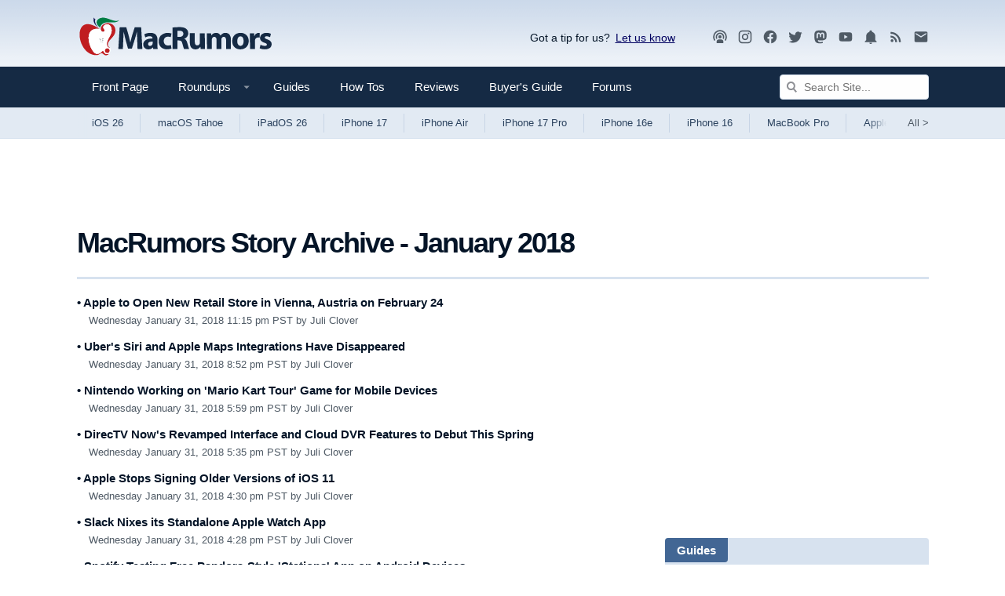

--- FILE ---
content_type: text/html; charset=UTF-8
request_url: https://www.macrumors.com/archive/2018/01/
body_size: 43769
content:
<!DOCTYPE html>
<html class="no-js" id="html" lang="en">
    <head prefix="og: http://ogp.me/ns# fb: http://ogp.me/ns/fb# article: http://ogp.me/ns/article#">
        <meta http-equiv="Content-Type" content="text/html; charset=utf-8" />
        <meta name="viewport" content="width=device-width, initial-scale=1.0" />
        <meta http-equiv="X-UA-Compatible" content="IE=edge" />
        <style>@media (prefers-color-scheme: dark) {html{background:#000;} .button {background: #373737;}}@media (prefers-color-scheme: light) {html{background:#fff;} .button {background: #f2f1ec;}}</style>    
        <link rel="preconnect" href="https://images.macrumors.com">
        <link rel="preconnect" href="https://www.googletagmanager.com">
        <link rel="preconnect" href="https://s.skimresources.com">
        <link rel="preconnect" href="https://cdn.onthe.io">
        <link rel="preconnect" href="https://tt.onthe.io">
        <link rel="preconnect" href="https://www.google-analytics.com">
         
        <script>
        !function(){"use strict";var e=window.location.search.substring(1).split("&");const t=e=>e.replace(/\s/g,""),o=e=>new Promise((t=>{if(!("msCrypto"in window)&&"https:"===location.protocol&&"crypto"in window&&"TextEncoder"in window){const o=(new TextEncoder).encode(e);crypto.subtle.digest("SHA-256",o).then((e=>{const o=Array.from(new Uint8Array(e)).map((e=>("00"+e.toString(16)).slice(-2))).join("");t(o)}))}else t("")}));for(var n=0;n<e.length;n++){var r="adt_ei",i=decodeURIComponent(e[n]);if(0===i.indexOf(r)){var a=i.split(r+"=")[1];if((e=>{const t=e.match(/((?=([a-zA-Z0-9._!#$%+^&*()[\]<>-]+))\2@[a-zA-Z0-9._-]+\.[a-zA-Z0-9._-]+)/gi);return t?t[0]:""})(t(a.toLowerCase()))){o(a).then((t=>{t.length&&(localStorage.setItem(r,t),localStorage.setItem("adt_emsrc","url"),e.splice(n,1),history.replaceState(null,"","?"+e.join("&")))}));break}}}}();
        </script>
        
        <link rel="manifest"  href="/manifest.json" />
        <script data-cfasync="false">
            function getCookie(name) { for (var nameEQ = name + "=", ca = document.cookie.split(";"), i = 0; i < ca.length; i++) { for (var c = ca[i]; " " == c.charAt(0);)c = c.substring(1, c.length); if (0 == c.indexOf(nameEQ)) return c.substring(nameEQ.length, c.length) } return null }            
            function setCookie(name,value,days) {var expires = ""; if (days) {var date = new Date();date.setTime(date.getTime() + (days*24*60*60*1000)); expires = "; expires=" + date.toUTCString();} document.cookie = name + "=" + (value || "")  + expires + "; path=/" + ";domain=.macrumors.com";}
            function eraseCookie(name) {document.cookie = name+'=; Max-Age=-99999999;'+'; path=/' + ';domain=.macrumors.com';}
            function getUrlParamByName(name) { name = name.replace(/[\[]/, "\\[").replace(/[\]]/, "\\]"); var regex = new RegExp("[\\?&]" + name + "=([^&#]*)"), results = regex.exec(location.search); return null === results ? "" : decodeURIComponent(results[1].replace(/\+/g, " ")) }            
            function forumsUserCheck() { return  getCookie("xf_logged_in") }
            function hideAdsCheck() { if ( getUrlParamByName('ads') == 1) { setCookie('mr-showads','1',365); return false; } if ( getUrlParamByName('ads') == 2) { eraseCookie('mr-showads');} if (getCookie('mr-showads') == 1) {return false;} if ((getCookie('xf_contributor') >= 1) || (1==0)) return true; return false;}
            var forum_logged_in = forumsUserCheck();
            var status = (forum_logged_in ? getCookie('xf_contributor')==1 ? "contributor" : getCookie('xf_contributor')==2 ? "editor" : "logged-in" : "guest");            
            var mrDark = getCookie('mr-dark');

            var lightdark=false;
                if (mrDark == 1) {
                    lightdark=true;
                    
                        document.write('<link rel="stylesheet" type="text/css" href="https://www.macrumors.com/dist/dark/chunk-0.css?ver=d5618b42eb4e63ab10d7" data-colorscheme="dark" />');
                    
                } else if (mrDark == 2) {
                    
                        document.write('<link rel="stylesheet" type="text/css" href="https://www.macrumors.com/dist/chunk-0.css?ver=d5618b42eb4e63ab10d7" data-colorscheme="light" />');
                    
                } else {
                    try {
                        var light = window.matchMedia("(prefers-color-scheme: light)");
                        var dark = window.matchMedia("(prefers-color-scheme: dark)");
                        if (dark.matches) lightdark=true;
                        if (light.matches || dark.matches) {
                            
                                document.write('<link rel="stylesheet" type="text/css" href="https://www.macrumors.com/dist/chunk-0.css?ver=d5618b42eb4e63ab10d7" data-colorscheme="light" />');
                                document.write('<link rel="stylesheet" type="text/css" href="https://www.macrumors.com/dist/dark/chunk-0.css?ver=d5618b42eb4e63ab10d7" media="(prefers-color-scheme: dark)" data-colorscheme="dark" />');
                            
                        } else {
                            
                                document.write('<link rel="stylesheet" type="text/css" href="https://www.macrumors.com/dist/chunk-0.css?ver=d5618b42eb4e63ab10d7" data-colorscheme="default" />');
                            
                        }
                    } catch (e) {
                        
                            document.write('<link rel="stylesheet" type="text/css" href="https://www.macrumors.com/dist/chunk-0.css?ver=d5618b42eb4e63ab10d7" data-colorscheme="default" />');
                        
                    }
                }
                var mrWidth = getCookie('mr-fluid');
                if (mrWidth > 1) {
                    document.getElementById('html').className += ' fluid';
                }

                var hideFeatured = getCookie('mr-hidefeatured');
                if (hideFeatured > 0) {
                    document.getElementById('html').className += ' hideFeatured';
                }
            </script>
            
            <script>
              if (!hideAdsCheck())
                   {
                        (function(w, d) {
                            w.adthrive = w.adthrive || {};
                            w.adthrive.cmd = w.adthrive.cmd || [];
                            w.adthrive.plugin = 'adthrive-ads-1.0.40-manual';
                            w.adthrive.host = 'ads.adthrive.com';
                            w.adthrive.threshold = Math.floor(Math.random() * 100 + 1);
                            var s = d.createElement('script');
                            s.async = true;
                            s.referrerpolicy='no-referrer-when-downgrade';
                            s.src = 'https://' + w.adthrive.host + '/sites/5cefe139bf12e211182dda30/ads.min.js?referrer=' + w.encodeURIComponent(w.location.href) + '&threshold='+w.adthrive.threshold;
                            var n = d.getElementsByTagName('script')[0];
                            n.parentNode.insertBefore(s, n);
                        })(window, document);
                   }
                </script>
               	

            
            <script src="https://cdn.onesignal.com/sdks/OneSignalSDK.js" async="true"></script>
            <script> 
            if ( getUrlParamByName('pwa') > 0 || window.location.href.indexOf("/push/") > -1)
                {
                    var OneSignal = window.OneSignal || [];
                    OneSignal.push(function() {                   
                        OneSignal.init({
                            appId: "0a5d329d-664d-4253-9bdd-62f208e2ae79",
                        });
                    });
                }                           
            </script> 
            
        
        <title>MacRumors Story Archive - January 2018</title>
        
        
        
        
        <noscript>
            
                <link rel="stylesheet" type="text/css" href="https://www.macrumors.com/dist/chunk-0.css?ver=d5618b42eb4e63ab10d7" />
            
            <style type="text/css">img.lazyload { display: none; }</style>
        </noscript>

        <meta property="fb:pages" content="49799578922" />
        <meta name="ahrefs-site-verification" content="a72900f53fffbfe703eb01511e7a0ccc7753bfdcfd3bbcfcf0c462e1bacb79c5" />
        <meta name="theme-color" content="#152a44" media="(max-width: 900px)"/>
        <meta name="theme-color" content="#cbd9ea" media="(prefers-color-scheme: light)"/>
        <meta name="theme-color" content="#1a1a1a" media="(prefers-color-scheme: dark)"/>
        <link rel="shortcut icon" href="https://images.macrumors.com/images-new/favicon.ico" sizes="48x48" type="image/x-icon" />
        <link rel="icon" type="image/png" sizes="32x32" href="https://images.macrumors.com/images-new/favicon-32x32.png">
        <link rel="icon" type="image/png" sizes="16x16" href="https://images.macrumors.com/images-new/favicon-16x16.png">
        <link rel="apple-touch-icon" href="https://images.macrumors.com/images-new/apple-touch-icon-blue.png" />
        <link rel="alternate" type="application/rss+xml" href="https://feeds.macrumors.com/MacRumors-All" title="All Mac Rumors Headlines" />
        <link rel="mask-icon" sizes="any" href="https://images.macrumors.com/images-new/icons/icon.svg" color="#c01d20" />

    
    
    
    
    
    </head>

    <body class="cafemedia-no-footer-desktop-728 cafemedia-fewer">
        
        <noscript><iframe src="//www.googletagmanager.com/ns.html?id=GTM-NBTPJP"
        height="0" width="0" style="display:none;visibility:hidden" aria-hidden="true"></iframe></noscript>
        <script>(function(w,d,s,l,i){w[l]=w[l]||[];w[l].push({'gtm.start':
        new Date().getTime(),event:'gtm.js'});var f=d.getElementsByTagName(s)[0],
        j=d.createElement(s),dl=l!='dataLayer'?'&l='+l:'';j.async=true;j.src=
        '//www.googletagmanager.com/gtm.js?id='+i+dl;f.parentNode.insertBefore(j,f);
        })(window,document,'script','dataLayer','GTM-NBTPJP');</script>
        

        <div id="root"><a href="#maincontent" class="skipcontent--3ZC8EDEr">Skip to Content</a><div class="app--1VMnmaJb"><div class="contentWrap--qVat7btW"><header class="brand--35M9QOgB"><a class="logo--3YlV7WcM" id="logo" href="https://www.macrumors.com/" aria-label="MacRumors Home Page" title="Apple, Mac, iPhone, iPad News and Rumors"><img class="logoLight--wlF1nIFu" src="https://images.macrumors.com/images-new/macrumors-simple-logo-light.svg" width="250" height="71" alt="Mac Rumors"/><img class="logoDark--3fsTP8Ws" src="https://images.macrumors.com/images-new/macrumors-simple-logo-dark.svg" width="250" height="71" alt="Mac Rumors"/></a><div class="utility--a2XyrBRK"><div class="giveFeedback--l_KpRc1G">Got a tip for us?<span><a
                        href="mailto:tips@macrumors.com?Subject=MacRumors%20Submission"
                        onClick="window.sharePopupToggle(true); return false;"
                    >Let us know</a></span><div id="sharePopup">
	<ul>
	<li><b>a. <a href="mailto:tips@macrumors.com?Subject=MacRumors Submission">Send us an email</a></b></li>
	<li><b>b. <a href="https://www.macrumors.com/share.php">Anonymous form</a></b></li>
	<li id="closebox"><button onClick="sharePopupToggle(false); return false;">close</button></li>
	</ul>
</div>
</div><div class="socialMedia--3i9tSnAb location--logoBlock--bu4sXDMv"><a rel="noopener noreferrer" href="https://podcasts.apple.com/us/podcast/the-macrumors-show/id1602394741" title="MacRumors Show"><svg  class="mdi-icon " width="20" height="20" fill="currentColor" viewBox="0 0 24 24"><title>Podcast</title><path d="M17,18.25V21.5H7V18.25C7,16.87 9.24,15.75 12,15.75C14.76,15.75 17,16.87 17,18.25M12,5.5A6.5,6.5 0 0,1 18.5,12C18.5,13.25 18.15,14.42 17.54,15.41L16,14.04C16.32,13.43 16.5,12.73 16.5,12C16.5,9.5 14.5,7.5 12,7.5C9.5,7.5 7.5,9.5 7.5,12C7.5,12.73 7.68,13.43 8,14.04L6.46,15.41C5.85,14.42 5.5,13.25 5.5,12A6.5,6.5 0 0,1 12,5.5M12,1.5A10.5,10.5 0 0,1 22.5,12C22.5,14.28 21.77,16.39 20.54,18.11L19.04,16.76C19.96,15.4 20.5,13.76 20.5,12A8.5,8.5 0 0,0 12,3.5A8.5,8.5 0 0,0 3.5,12C3.5,13.76 4.04,15.4 4.96,16.76L3.46,18.11C2.23,16.39 1.5,14.28 1.5,12A10.5,10.5 0 0,1 12,1.5M12,9.5A2.5,2.5 0 0,1 14.5,12A2.5,2.5 0 0,1 12,14.5A2.5,2.5 0 0,1 9.5,12A2.5,2.5 0 0,1 12,9.5Z"></path></svg></a><a rel="noopener noreferrer" href="https://instagram.com/macrumors/" title="MacRumors on Instagram"><svg  class="mdi-icon " width="20" height="20" fill="currentColor" viewBox="0 0 24 24"><title>Instagram</title><path d="M7.8,2H16.2C19.4,2 22,4.6 22,7.8V16.2A5.8,5.8 0 0,1 16.2,22H7.8C4.6,22 2,19.4 2,16.2V7.8A5.8,5.8 0 0,1 7.8,2M7.6,4A3.6,3.6 0 0,0 4,7.6V16.4C4,18.39 5.61,20 7.6,20H16.4A3.6,3.6 0 0,0 20,16.4V7.6C20,5.61 18.39,4 16.4,4H7.6M17.25,5.5A1.25,1.25 0 0,1 18.5,6.75A1.25,1.25 0 0,1 17.25,8A1.25,1.25 0 0,1 16,6.75A1.25,1.25 0 0,1 17.25,5.5M12,7A5,5 0 0,1 17,12A5,5 0 0,1 12,17A5,5 0 0,1 7,12A5,5 0 0,1 12,7M12,9A3,3 0 0,0 9,12A3,3 0 0,0 12,15A3,3 0 0,0 15,12A3,3 0 0,0 12,9Z"></path></svg></a><a rel="noopener noreferrer" href="https://www.facebook.com/MacRumors" title="MacRumors FaceBook Page"><svg  class="mdi-icon " width="20" height="20" fill="currentColor" viewBox="0 0 24 24"><title>Facebook</title><path d="M12 2.04C6.5 2.04 2 6.53 2 12.06C2 17.06 5.66 21.21 10.44 21.96V14.96H7.9V12.06H10.44V9.85C10.44 7.34 11.93 5.96 14.22 5.96C15.31 5.96 16.45 6.15 16.45 6.15V8.62H15.19C13.95 8.62 13.56 9.39 13.56 10.18V12.06H16.34L15.89 14.96H13.56V21.96A10 10 0 0 0 22 12.06C22 6.53 17.5 2.04 12 2.04Z"></path></svg></a><a rel="noopener noreferrer" href="https://twitter.com/MacRumors" title="MacRumors on Twitter"><svg  class="mdi-icon " width="20" height="20" fill="currentColor" viewBox="0 0 24 24"><title>Twitter</title><path d="M22.46,6C21.69,6.35 20.86,6.58 20,6.69C20.88,6.16 21.56,5.32 21.88,4.31C21.05,4.81 20.13,5.16 19.16,5.36C18.37,4.5 17.26,4 16,4C13.65,4 11.73,5.92 11.73,8.29C11.73,8.63 11.77,8.96 11.84,9.27C8.28,9.09 5.11,7.38 3,4.79C2.63,5.42 2.42,6.16 2.42,6.94C2.42,8.43 3.17,9.75 4.33,10.5C3.62,10.5 2.96,10.3 2.38,10C2.38,10 2.38,10 2.38,10.03C2.38,12.11 3.86,13.85 5.82,14.24C5.46,14.34 5.08,14.39 4.69,14.39C4.42,14.39 4.15,14.36 3.89,14.31C4.43,16 6,17.26 7.89,17.29C6.43,18.45 4.58,19.13 2.56,19.13C2.22,19.13 1.88,19.11 1.54,19.07C3.44,20.29 5.7,21 8.12,21C16,21 20.33,14.46 20.33,8.79C20.33,8.6 20.33,8.42 20.32,8.23C21.16,7.63 21.88,6.87 22.46,6Z"></path></svg></a><a rel="me" href="https://mastodon.social/@macrumors" title="MacRumors on Mastodon"><svg  class="mdi-icon " width="20" height="20" fill="currentColor" viewBox="0 0 24 24"><title>Mastodon</title><path d="M20.94,14C20.66,15.41 18.5,16.96 15.97,17.26C14.66,17.41 13.37,17.56 12,17.5C9.75,17.39 8,16.96 8,16.96V17.58C8.32,19.8 10.22,19.93 12.03,20C13.85,20.05 15.47,19.54 15.47,19.54L15.55,21.19C15.55,21.19 14.27,21.87 12,22C10.75,22.07 9.19,21.97 7.38,21.5C3.46,20.45 2.78,16.26 2.68,12L2.67,8.57C2.67,4.23 5.5,2.96 5.5,2.96C6.95,2.3 9.41,2 11.97,2H12.03C14.59,2 17.05,2.3 18.5,2.96C18.5,2.96 21.33,4.23 21.33,8.57C21.33,8.57 21.37,11.78 20.94,14M18,8.91C18,7.83 17.7,7 17.15,6.35C16.59,5.72 15.85,5.39 14.92,5.39C13.86,5.39 13.05,5.8 12.5,6.62L12,7.5L11.5,6.62C10.94,5.8 10.14,5.39 9.07,5.39C8.15,5.39 7.41,5.72 6.84,6.35C6.29,7 6,7.83 6,8.91V14.17H8.1V9.06C8.1,8 8.55,7.44 9.46,7.44C10.46,7.44 10.96,8.09 10.96,9.37V12.16H13.03V9.37C13.03,8.09 13.53,7.44 14.54,7.44C15.44,7.44 15.89,8 15.89,9.06V14.17H18V8.91Z"></path></svg></a><a rel="noopener noreferrer" href="//www.youtube.com/macrumors" title="MacRumors YouTube Channel"><svg  class="mdi-icon " width="20" height="20" fill="currentColor" viewBox="0 0 24 24"><title>YouTube</title><path d="M10,15L15.19,12L10,9V15M21.56,7.17C21.69,7.64 21.78,8.27 21.84,9.07C21.91,9.87 21.94,10.56 21.94,11.16L22,12C22,14.19 21.84,15.8 21.56,16.83C21.31,17.73 20.73,18.31 19.83,18.56C19.36,18.69 18.5,18.78 17.18,18.84C15.88,18.91 14.69,18.94 13.59,18.94L12,19C7.81,19 5.2,18.84 4.17,18.56C3.27,18.31 2.69,17.73 2.44,16.83C2.31,16.36 2.22,15.73 2.16,14.93C2.09,14.13 2.06,13.44 2.06,12.84L2,12C2,9.81 2.16,8.2 2.44,7.17C2.69,6.27 3.27,5.69 4.17,5.44C4.64,5.31 5.5,5.22 6.82,5.16C8.12,5.09 9.31,5.06 10.41,5.06L12,5C16.19,5 18.8,5.16 19.83,5.44C20.73,5.69 21.31,6.27 21.56,7.17Z"></path></svg></a><a rel="noopener noreferrer" href="https://www.macrumors.com/push/" title="MacRumors Push Notifications"><svg  class="mdi-icon " width="20" height="20" fill="currentColor" viewBox="0 0 24 24"><title>Notifications</title><path d="M21,19V20H3V19L5,17V11C5,7.9 7.03,5.17 10,4.29C10,4.19 10,4.1 10,4A2,2 0 0,1 12,2A2,2 0 0,1 14,4C14,4.1 14,4.19 14,4.29C16.97,5.17 19,7.9 19,11V17L21,19M14,21A2,2 0 0,1 12,23A2,2 0 0,1 10,21"></path></svg></a><a rel="noopener noreferrer" href="https://feeds.macrumors.com/MacRumors-All" title="MacRumors RSS Feed"><svg  class="mdi-icon " width="20" height="20" fill="currentColor" viewBox="0 0 24 24"><title>RSS</title><path d="M6.18,15.64A2.18,2.18 0 0,1 8.36,17.82C8.36,19 7.38,20 6.18,20C5,20 4,19 4,17.82A2.18,2.18 0 0,1 6.18,15.64M4,4.44A15.56,15.56 0 0,1 19.56,20H16.73A12.73,12.73 0 0,0 4,7.27V4.44M4,10.1A9.9,9.9 0 0,1 13.9,20H11.07A7.07,7.07 0 0,0 4,12.93V10.1Z"></path></svg></a><a rel="noopener noreferrer" target="_blank" href="https://macrumors.us5.list-manage.com/subscribe?u=7d0106b433773bd0aef5828e0&amp;id=3989954cde" title="MacRumors Newsletter Signup"><svg  class="mdi-icon " width="20" height="20" fill="currentColor" viewBox="0 0 24 24"><title>Newsletter</title><path d="M20,8L12,13L4,8V6L12,11L20,6M20,4H4C2.89,4 2,4.89 2,6V18A2,2 0 0,0 4,20H20A2,2 0 0,0 22,18V6C22,4.89 21.1,4 20,4Z"></path></svg></a></div></div></header></div><nav class="navigation--OvbFtbNW noskim"><div class="primary--1a8mg7a_"><div class="contentWrap--qVat7btW"><div class="primaryInner--3QIb3zWn"><button class="menuTrigger--3W62TgxP" id="canvas-navigationTrigger" aria-expanded="false" aria-haspopup="true" aria-controls="canvas-navigation" aria-label="Open menu"><svg  class="mdi-icon " width="24" height="24" fill="currentColor" viewBox="0 0 24 24"><title>Open Menu</title><path d="M3,6H21V8H3V6M3,11H21V13H3V11M3,16H21V18H3V16Z"></path></svg></button><div class="mobileLogo--2KiG9vui"><a href="https://www.macrumors.com/" title="Apple, Mac, iPhone, iPad News and Rumors"><img src="https://images.macrumors.com/images-new/macrumors-simple-logo-dark.svg" width="200" height="57" alt="MacRumors"/></a></div><ul class="nav--1MeUHLb_"><li class="navItem--jN_ibxFS"><a href="https://www.macrumors.com/" class="navLink--11OrQ3LY " title="Front">Front Page <span></span></a></li><li class="navItem--jN_ibxFS"><a class="js-dropdownTrigger trigger--1rlBBndn" data-contentid="roundupsMenu" href="/roundup/"><span class="navLink--11OrQ3LY hasDropdown--3aV9kYeB " title="Roundups">Roundups <svg class="mdi-icon dropdownIcon--1qeAbfUz"  width="18px" height="18px" fill="currentColor" viewBox="0 0 24 24"><title>Show Roundups</title><path d="M7,10L12,15L17,10H7Z"></path></svg><span></span></span></a><div class="menu--2u-bjKpv" id="roundupsMenu"><ul><li><a href="https://www.macrumors.com/roundup/airpods/">AirPods 4<img alt="" src="https://images.macrumors.com/images-new/1x1.trans.gif" class="lazyload" data-src="https://images.macrumors.com/article-new/2018/02/airpods-4-roundup-menu.png" width="56" height="39"/></a></li><li><a href="https://www.macrumors.com/roundup/airpods-max/">AirPods Max<img alt="" src="https://images.macrumors.com/images-new/1x1.trans.gif" class="lazyload" data-src="https://images.macrumors.com/article-new/2020/05/airpods-max-2024-roundup-menu.png" width="56" height="39"/></a></li><li><a href="https://www.macrumors.com/roundup/airpods-pro/">AirPods Pro 3<img alt="" src="https://images.macrumors.com/images-new/1x1.trans.gif" class="lazyload" data-src="https://images.macrumors.com/article-new/2019/10/airpods-pro-3-roundup-menu.png" width="56" height="39"/></a></li><li><a href="https://www.macrumors.com/roundup/best-apple-deals/">Apple Deals<img alt="" src="https://images.macrumors.com/images-new/1x1.trans.gif" class="lazyload" data-src="https://images.macrumors.com/article-new/2016/01/mrlogoroundup.png" width="56" height="39"/></a></li><li><a href="https://www.macrumors.com/roundup/apple-pay/">Apple Pay<img alt="" src="https://images.macrumors.com/images-new/1x1.trans.gif" class="lazyload" data-src="https://images.macrumors.com/article-new/2014/09/apple_pay_touch_roundup_menu.png" width="56" height="39"/></a></li><li><a href="https://www.macrumors.com/roundup/displays/">Apple Pro Display XDR<img alt="" src="https://images.macrumors.com/images-new/1x1.trans.gif" class="lazyload" data-src="https://images.macrumors.com/article-new/2013/10/apple_pro_display_xdr_roundup_menu.png" width="56" height="39"/></a></li><li><a href="https://www.macrumors.com/roundup/studio-display/">Apple Studio Display<img alt="" src="https://images.macrumors.com/images-new/1x1.trans.gif" class="lazyload" data-src="https://images.macrumors.com/article-new/2022/03/pro-display-xdr-roundup-menu.png" width="56" height="39"/></a></li><li><a href="https://www.macrumors.com/roundup/apple-tv/">Apple TV<img alt="" src="https://images.macrumors.com/images-new/1x1.trans.gif" class="lazyload" data-src="https://images.macrumors.com/article-new/2013/12/apple-tv-2022-roundup-menu.png" width="56" height="39"/></a></li><li><a href="https://www.macrumors.com/roundup/apple-vision-pro/">Apple Vision Pro<img alt="" src="https://images.macrumors.com/images-new/1x1.trans.gif" class="lazyload" data-src="https://images.macrumors.com/article-new/2016/02/apple-vision-pro-roundup-menu.png" width="56" height="39"/></a></li><li><a href="https://www.macrumors.com/roundup/apple-watch/">Apple Watch 11<img alt="" src="https://images.macrumors.com/images-new/1x1.trans.gif" class="lazyload" data-src="https://images.macrumors.com/article-new/2023/08/apple-watch-10-roundup-menu.png" width="56" height="39"/></a></li><li><a href="https://www.macrumors.com/roundup/apple-watch-se/">Apple Watch SE 3<img alt="" src="https://images.macrumors.com/images-new/1x1.trans.gif" class="lazyload" data-src="https://images.macrumors.com/article-new/2020/09/applewatchseroundup.png" width="56" height="39"/></a></li><li><a href="https://www.macrumors.com/roundup/apple-watch-ultra/">Apple Watch Ultra 3<img alt="" src="https://images.macrumors.com/images-new/1x1.trans.gif" class="lazyload" data-src="https://images.macrumors.com/article-new/2022/09/apple-watch-ultra-black-roundup-menu.png" width="56" height="39"/></a></li><li><a href="https://www.macrumors.com/roundup/carplay/">CarPlay<img alt="" src="https://images.macrumors.com/images-new/1x1.trans.gif" class="lazyload" data-src="https://images.macrumors.com/article-new/2015/02/carplay-icon-roundup-menu.png" width="56" height="39"/></a></li><li><a href="https://www.macrumors.com/roundup/homepod/">HomePod<img alt="" src="https://images.macrumors.com/images-new/1x1.trans.gif" class="lazyload" data-src="https://images.macrumors.com/article-new/2017/05/homepod_roundup_menu.png" width="56" height="39"/></a></li><li><a href="https://www.macrumors.com/roundup/homepod-mini/">HomePod mini<img alt="" src="https://images.macrumors.com/images-new/1x1.trans.gif" class="lazyload" data-src="https://images.macrumors.com/article-new/2020/10/homepodminiroundupmenu.png" width="56" height="39"/></a></li><li><a href="https://www.macrumors.com/roundup/imac/">iMac<img alt="" src="https://images.macrumors.com/images-new/1x1.trans.gif" class="lazyload" data-src="https://images.macrumors.com/article-new/2013/09/m4-imac-roundup-menu.png" width="56" height="39"/></a></li><li><a href="https://www.macrumors.com/roundup/ios-26/">iOS 26<img alt="" src="https://images.macrumors.com/images-new/1x1.trans.gif" class="lazyload" data-src="https://images.macrumors.com/article-new/2025/06/iOS-26-Menu-Icon.png" width="56" height="39"/></a></li><li><a href="https://www.macrumors.com/roundup/ipad/">iPad<img alt="" src="https://images.macrumors.com/images-new/1x1.trans.gif" class="lazyload" data-src="https://images.macrumors.com/article-new/2013/09/ipad-10-roundup-menu.png" width="56" height="39"/></a></li><li><a href="https://www.macrumors.com/roundup/ipad-air/">iPad Air <img alt="" src="https://images.macrumors.com/images-new/1x1.trans.gif" class="lazyload" data-src="https://images.macrumors.com/article-new/2019/03/ipad-air-m2-roundup-menu.png" width="56" height="39"/></a></li><li><a href="https://www.macrumors.com/roundup/ipad-mini/">iPad mini<img alt="" src="https://images.macrumors.com/images-new/1x1.trans.gif" class="lazyload" data-src="https://images.macrumors.com/article-new/2013/09/ipad-mini-7-roundup.menu_.png" width="56" height="39"/></a></li><li><a href="https://www.macrumors.com/roundup/ipad-pro/">iPad Pro<img alt="" src="https://images.macrumors.com/images-new/1x1.trans.gif" class="lazyload" data-src="https://images.macrumors.com/article-new/2018/11/ipad-pro-m4-roundup-menu.png" width="56" height="39"/></a></li><li><a href="https://www.macrumors.com/roundup/ipados-26/">iPadOS 26<img alt="" src="https://images.macrumors.com/images-new/1x1.trans.gif" class="lazyload" data-src="https://images.macrumors.com/article-new/2025/06/iPadOS-26-Menu-Icon.png" width="56" height="39"/></a></li><li><a href="https://www.macrumors.com/roundup/iphone-16/">iPhone 16<img alt="" src="https://images.macrumors.com/images-new/1x1.trans.gif" class="lazyload" data-src="https://images.macrumors.com/article-new/2023/03/iphone-16-blue-roundup-menu.png" width="56" height="39"/></a></li><li><a href="https://www.macrumors.com/roundup/iphone-16e/">iPhone 16e<img alt="" src="https://images.macrumors.com/images-new/1x1.trans.gif" class="lazyload" data-src="https://images.macrumors.com/article-new/2025/02/iphone-16e-roundup-menu.png" width="56" height="39"/></a></li><li><a href="https://www.macrumors.com/roundup/iphone-17/">iPhone 17<img alt="" src="https://images.macrumors.com/images-new/1x1.trans.gif" class="lazyload" data-src="https://images.macrumors.com/article-new/2024/06/iphone-17-purple-roundup-menu.png" width="56" height="39"/></a></li><li><a href="https://www.macrumors.com/roundup/iphone-17-pro/">iPhone 17 Pro<img alt="" src="https://images.macrumors.com/images-new/1x1.trans.gif" class="lazyload" data-src="https://images.macrumors.com/article-new/2025/02/iphone-17-pro-orange-roundup-menu.png" width="56" height="39"/></a></li><li><a href="https://www.macrumors.com/roundup/iphone-18/">iPhone 18<img alt="" src="https://images.macrumors.com/images-new/1x1.trans.gif" class="lazyload" data-src="https://images.macrumors.com/article-new/2025/05/iPhone-18-Menu-Icon.png" width="56" height="39"/></a></li><li><a href="https://www.macrumors.com/roundup/iphone-air/">iPhone Air<img alt="" src="https://images.macrumors.com/images-new/1x1.trans.gif" class="lazyload" data-src="https://images.macrumors.com/article-new/2025/02/iphone-air-lineup-roundup-menu.png" width="56" height="39"/></a></li><li><a href="https://www.macrumors.com/roundup/mac-mini/">Mac mini<img alt="" src="https://images.macrumors.com/images-new/1x1.trans.gif" class="lazyload" data-src="https://images.macrumors.com/article-new/2013/09/mac-mini-2024-roundup-menu.png" width="56" height="39"/></a></li><li><a href="https://www.macrumors.com/roundup/mac-pro/">Mac Pro<img alt="" src="https://images.macrumors.com/images-new/1x1.trans.gif" class="lazyload" data-src="https://images.macrumors.com/article-new/2013/09/mac_pro_2019_roundup_featured.png" width="56" height="39"/></a></li><li><a href="https://www.macrumors.com/roundup/mac-studio/">Mac Studio<img alt="" src="https://images.macrumors.com/images-new/1x1.trans.gif" class="lazyload" data-src="https://images.macrumors.com/article-new/2022/03/mac-studio-roundup-menu.png" width="56" height="39"/></a></li><li><a href="https://www.macrumors.com/roundup/macbook-air/">MacBook Air<img alt="" src="https://images.macrumors.com/images-new/1x1.trans.gif" class="lazyload" data-src="https://images.macrumors.com/article-new/2013/09/macbook-air-m2-roundup-menu.png" width="56" height="39"/></a></li><li><a href="https://www.macrumors.com/roundup/macbook-pro/">MacBook Pro<img alt="" src="https://images.macrumors.com/images-new/1x1.trans.gif" class="lazyload" data-src="https://images.macrumors.com/article-new/2013/09/space-black-2023-macbook-pro-roundup-menu.png" width="56" height="39"/></a></li><li><a href="https://www.macrumors.com/roundup/macos-26/">macOS Tahoe<img alt="" src="https://images.macrumors.com/images-new/1x1.trans.gif" class="lazyload" data-src="https://images.macrumors.com/article-new/2025/06/macOS-26-Menu-Icon.png" width="56" height="39"/></a></li><li><a href="https://www.macrumors.com/roundup/watchos-26/">watchOS 26<img alt="" src="https://images.macrumors.com/images-new/1x1.trans.gif" class="lazyload" data-src="https://images.macrumors.com/article-new/2025/06/watchOS-26-Menu-Icon.png" width="56" height="39"/></a></li></ul></div></li><li class="navItem--jN_ibxFS"><a class="navLink--11OrQ3LY " href="https://www.macrumors.com/guide/" title="Guides">Guides</a></li><li class="navItem--jN_ibxFS"><a class="navLink--11OrQ3LY " href="https://www.macrumors.com/how-to/" title="How Tos">How Tos</a></li><li class="navItem--jN_ibxFS"><a class="navLink--11OrQ3LY " href="https://www.macrumors.com/review/" title="Reviews">Reviews</a></li><li class="navItem--jN_ibxFS"><a class="navLink--11OrQ3LY " href="https://buyersguide.macrumors.com/" title="Buyer&#x27;s Guide">Buyer&#x27;s Guide</a></li><li class="navItem--jN_ibxFS"><a id="ForumsBadge" class="navLink--11OrQ3LY badgeDesktop" href="https://forums.macrumors.com/" title="Forums" data-badge="">Forums</a></li></ul><div class="navOpposite--1-H17pZw"><div class="socialMedia--3i9tSnAb location--nav--1dPl47Cu"><a rel="noopener noreferrer" href="https://podcasts.apple.com/us/podcast/the-macrumors-show/id1602394741" title="MacRumors Show"><svg  class="mdi-icon " width="20" height="20" fill="currentColor" viewBox="0 0 24 24"><title>Podcast</title><path d="M17,18.25V21.5H7V18.25C7,16.87 9.24,15.75 12,15.75C14.76,15.75 17,16.87 17,18.25M12,5.5A6.5,6.5 0 0,1 18.5,12C18.5,13.25 18.15,14.42 17.54,15.41L16,14.04C16.32,13.43 16.5,12.73 16.5,12C16.5,9.5 14.5,7.5 12,7.5C9.5,7.5 7.5,9.5 7.5,12C7.5,12.73 7.68,13.43 8,14.04L6.46,15.41C5.85,14.42 5.5,13.25 5.5,12A6.5,6.5 0 0,1 12,5.5M12,1.5A10.5,10.5 0 0,1 22.5,12C22.5,14.28 21.77,16.39 20.54,18.11L19.04,16.76C19.96,15.4 20.5,13.76 20.5,12A8.5,8.5 0 0,0 12,3.5A8.5,8.5 0 0,0 3.5,12C3.5,13.76 4.04,15.4 4.96,16.76L3.46,18.11C2.23,16.39 1.5,14.28 1.5,12A10.5,10.5 0 0,1 12,1.5M12,9.5A2.5,2.5 0 0,1 14.5,12A2.5,2.5 0 0,1 12,14.5A2.5,2.5 0 0,1 9.5,12A2.5,2.5 0 0,1 12,9.5Z"></path></svg></a><a rel="noopener noreferrer" href="https://instagram.com/macrumors/" title="MacRumors on Instagram"><svg  class="mdi-icon " width="20" height="20" fill="currentColor" viewBox="0 0 24 24"><title>Instagram</title><path d="M7.8,2H16.2C19.4,2 22,4.6 22,7.8V16.2A5.8,5.8 0 0,1 16.2,22H7.8C4.6,22 2,19.4 2,16.2V7.8A5.8,5.8 0 0,1 7.8,2M7.6,4A3.6,3.6 0 0,0 4,7.6V16.4C4,18.39 5.61,20 7.6,20H16.4A3.6,3.6 0 0,0 20,16.4V7.6C20,5.61 18.39,4 16.4,4H7.6M17.25,5.5A1.25,1.25 0 0,1 18.5,6.75A1.25,1.25 0 0,1 17.25,8A1.25,1.25 0 0,1 16,6.75A1.25,1.25 0 0,1 17.25,5.5M12,7A5,5 0 0,1 17,12A5,5 0 0,1 12,17A5,5 0 0,1 7,12A5,5 0 0,1 12,7M12,9A3,3 0 0,0 9,12A3,3 0 0,0 12,15A3,3 0 0,0 15,12A3,3 0 0,0 12,9Z"></path></svg></a><a rel="noopener noreferrer" href="https://www.facebook.com/MacRumors" title="MacRumors FaceBook Page"><svg  class="mdi-icon " width="20" height="20" fill="currentColor" viewBox="0 0 24 24"><title>Facebook</title><path d="M12 2.04C6.5 2.04 2 6.53 2 12.06C2 17.06 5.66 21.21 10.44 21.96V14.96H7.9V12.06H10.44V9.85C10.44 7.34 11.93 5.96 14.22 5.96C15.31 5.96 16.45 6.15 16.45 6.15V8.62H15.19C13.95 8.62 13.56 9.39 13.56 10.18V12.06H16.34L15.89 14.96H13.56V21.96A10 10 0 0 0 22 12.06C22 6.53 17.5 2.04 12 2.04Z"></path></svg></a><a rel="noopener noreferrer" href="https://twitter.com/MacRumors" title="MacRumors on Twitter"><svg  class="mdi-icon " width="20" height="20" fill="currentColor" viewBox="0 0 24 24"><title>Twitter</title><path d="M22.46,6C21.69,6.35 20.86,6.58 20,6.69C20.88,6.16 21.56,5.32 21.88,4.31C21.05,4.81 20.13,5.16 19.16,5.36C18.37,4.5 17.26,4 16,4C13.65,4 11.73,5.92 11.73,8.29C11.73,8.63 11.77,8.96 11.84,9.27C8.28,9.09 5.11,7.38 3,4.79C2.63,5.42 2.42,6.16 2.42,6.94C2.42,8.43 3.17,9.75 4.33,10.5C3.62,10.5 2.96,10.3 2.38,10C2.38,10 2.38,10 2.38,10.03C2.38,12.11 3.86,13.85 5.82,14.24C5.46,14.34 5.08,14.39 4.69,14.39C4.42,14.39 4.15,14.36 3.89,14.31C4.43,16 6,17.26 7.89,17.29C6.43,18.45 4.58,19.13 2.56,19.13C2.22,19.13 1.88,19.11 1.54,19.07C3.44,20.29 5.7,21 8.12,21C16,21 20.33,14.46 20.33,8.79C20.33,8.6 20.33,8.42 20.32,8.23C21.16,7.63 21.88,6.87 22.46,6Z"></path></svg></a><a rel="me" href="https://mastodon.social/@macrumors" title="MacRumors on Mastodon"><svg  class="mdi-icon " width="20" height="20" fill="currentColor" viewBox="0 0 24 24"><title>Mastodon</title><path d="M20.94,14C20.66,15.41 18.5,16.96 15.97,17.26C14.66,17.41 13.37,17.56 12,17.5C9.75,17.39 8,16.96 8,16.96V17.58C8.32,19.8 10.22,19.93 12.03,20C13.85,20.05 15.47,19.54 15.47,19.54L15.55,21.19C15.55,21.19 14.27,21.87 12,22C10.75,22.07 9.19,21.97 7.38,21.5C3.46,20.45 2.78,16.26 2.68,12L2.67,8.57C2.67,4.23 5.5,2.96 5.5,2.96C6.95,2.3 9.41,2 11.97,2H12.03C14.59,2 17.05,2.3 18.5,2.96C18.5,2.96 21.33,4.23 21.33,8.57C21.33,8.57 21.37,11.78 20.94,14M18,8.91C18,7.83 17.7,7 17.15,6.35C16.59,5.72 15.85,5.39 14.92,5.39C13.86,5.39 13.05,5.8 12.5,6.62L12,7.5L11.5,6.62C10.94,5.8 10.14,5.39 9.07,5.39C8.15,5.39 7.41,5.72 6.84,6.35C6.29,7 6,7.83 6,8.91V14.17H8.1V9.06C8.1,8 8.55,7.44 9.46,7.44C10.46,7.44 10.96,8.09 10.96,9.37V12.16H13.03V9.37C13.03,8.09 13.53,7.44 14.54,7.44C15.44,7.44 15.89,8 15.89,9.06V14.17H18V8.91Z"></path></svg></a><a rel="noopener noreferrer" href="//www.youtube.com/macrumors" title="MacRumors YouTube Channel"><svg  class="mdi-icon " width="20" height="20" fill="currentColor" viewBox="0 0 24 24"><title>YouTube</title><path d="M10,15L15.19,12L10,9V15M21.56,7.17C21.69,7.64 21.78,8.27 21.84,9.07C21.91,9.87 21.94,10.56 21.94,11.16L22,12C22,14.19 21.84,15.8 21.56,16.83C21.31,17.73 20.73,18.31 19.83,18.56C19.36,18.69 18.5,18.78 17.18,18.84C15.88,18.91 14.69,18.94 13.59,18.94L12,19C7.81,19 5.2,18.84 4.17,18.56C3.27,18.31 2.69,17.73 2.44,16.83C2.31,16.36 2.22,15.73 2.16,14.93C2.09,14.13 2.06,13.44 2.06,12.84L2,12C2,9.81 2.16,8.2 2.44,7.17C2.69,6.27 3.27,5.69 4.17,5.44C4.64,5.31 5.5,5.22 6.82,5.16C8.12,5.09 9.31,5.06 10.41,5.06L12,5C16.19,5 18.8,5.16 19.83,5.44C20.73,5.69 21.31,6.27 21.56,7.17Z"></path></svg></a><a rel="noopener noreferrer" href="https://www.macrumors.com/push/" title="MacRumors Push Notifications"><svg  class="mdi-icon " width="20" height="20" fill="currentColor" viewBox="0 0 24 24"><title>Notifications</title><path d="M21,19V20H3V19L5,17V11C5,7.9 7.03,5.17 10,4.29C10,4.19 10,4.1 10,4A2,2 0 0,1 12,2A2,2 0 0,1 14,4C14,4.1 14,4.19 14,4.29C16.97,5.17 19,7.9 19,11V17L21,19M14,21A2,2 0 0,1 12,23A2,2 0 0,1 10,21"></path></svg></a><a rel="noopener noreferrer" href="https://feeds.macrumors.com/MacRumors-All" title="MacRumors RSS Feed"><svg  class="mdi-icon " width="20" height="20" fill="currentColor" viewBox="0 0 24 24"><title>RSS</title><path d="M6.18,15.64A2.18,2.18 0 0,1 8.36,17.82C8.36,19 7.38,20 6.18,20C5,20 4,19 4,17.82A2.18,2.18 0 0,1 6.18,15.64M4,4.44A15.56,15.56 0 0,1 19.56,20H16.73A12.73,12.73 0 0,0 4,7.27V4.44M4,10.1A9.9,9.9 0 0,1 13.9,20H11.07A7.07,7.07 0 0,0 4,12.93V10.1Z"></path></svg></a><a rel="noopener noreferrer" target="_blank" href="https://macrumors.us5.list-manage.com/subscribe?u=7d0106b433773bd0aef5828e0&amp;id=3989954cde" title="MacRumors Newsletter Signup"><svg  class="mdi-icon " width="20" height="20" fill="currentColor" viewBox="0 0 24 24"><title>Newsletter</title><path d="M20,8L12,13L4,8V6L12,11L20,6M20,4H4C2.89,4 2,4.89 2,6V18A2,2 0 0,0 4,20H20A2,2 0 0,0 22,18V6C22,4.89 21.1,4 20,4Z"></path></svg></a></div><a id="ForumsBadgeMobile" href="https://forums.macrumors.com" title="MacRumors Forums" class="badgeMobile" data-badge=""><svg class="mdi-icon forumIcon--2j_v6CVW"  width="24" height="24" fill="currentColor" viewBox="0 0 24 24"><title>Visit Forums</title><path d="M15,4V11H5.17L4,12.17V4H15M16,2H3A1,1 0 0,0 2,3V17L6,13H16A1,1 0 0,0 17,12V3A1,1 0 0,0 16,2M21,6H19V15H6V17A1,1 0 0,0 7,18H18L22,22V7A1,1 0 0,0 21,6Z"></path></svg></a><label for="searchform"><button class="js-searchTrigger searchButton--1nZthm4q"><svg class="mdi-icon searchIcon--1IFPvcWw"  width="24" height="24" fill="currentColor" viewBox="0 0 24 24"><title>Search</title><path d="M9.5,3A6.5,6.5 0 0,1 16,9.5C16,11.11 15.41,12.59 14.44,13.73L14.71,14H15.5L20.5,19L19,20.5L14,15.5V14.71L13.73,14.44C12.59,15.41 11.11,16 9.5,16A6.5,6.5 0 0,1 3,9.5A6.5,6.5 0 0,1 9.5,3M9.5,5C7,5 5,7 5,9.5C5,12 7,14 9.5,14C12,14 14,12 14,9.5C14,7 12,5 9.5,5Z"></path></svg></button></label><div class="search--2EH01cnb"><form class="searchForm--3JuDLM1D" action="https://www.macrumors.com/search/"><input type="text" id="searchform" name="s" size="20" placeholder="Search Site..." title="Search Site" aria-label="Search Site"/><input type="submit" class="submitButton--3zqlGEoI" value="Submit"/></form><svg class="mdi-icon js-searchTrigger closeIcon--1D9XIa8i"  width="24" height="24" fill="currentColor" viewBox="0 0 24 24"><title>Close Search</title><path d="M19,6.41L17.59,5L12,10.59L6.41,5L5,6.41L10.59,12L5,17.59L6.41,19L12,13.41L17.59,19L19,17.59L13.41,12L19,6.41Z"></path></svg></div><button class="sidebarTrigger--bwV2vHT1" id="canvas-sidebarTrigger"><svg  class="mdi-icon " width="24" height="24" fill="currentColor" viewBox="0 0 24 24"><title>Open Sidebar</title><path d="M6,2H18A2,2 0 0,1 20,4V20A2,2 0 0,1 18,22H6A2,2 0 0,1 4,20V4A2,2 0 0,1 6,2M14,8V16H18V8H14Z"></path></svg></button></div></div></div></div><div class="secondary--2SVUcmMQ"><div class="contentWrap--qVat7btW"><div class="secondaryInner--3aKZ5pS5"><ul class="navList--3y_g1SeZ" id="roundups-desktop"><li class="navLink--11fIhiPx"><a href="https://www.macrumors.com/roundup/ios-26/">iOS 26</a></li><li class="navLink--11fIhiPx"><a href="https://www.macrumors.com/roundup/macos-26/">macOS Tahoe</a></li><li class="navLink--11fIhiPx"><a href="https://www.macrumors.com/roundup/ipados-26/">iPadOS 26</a></li><li class="navLink--11fIhiPx"><a href="https://www.macrumors.com/roundup/iphone-17/">iPhone 17</a></li><li class="navLink--11fIhiPx"><a href="https://www.macrumors.com/roundup/iphone-air/">iPhone Air</a></li><li class="navLink--11fIhiPx"><a href="https://www.macrumors.com/roundup/iphone-17-pro/">iPhone 17 Pro</a></li><li class="navLink--11fIhiPx"><a href="https://www.macrumors.com/roundup/iphone-16e/">iPhone 16e</a></li><li class="navLink--11fIhiPx"><a href="https://www.macrumors.com/roundup/iphone-16/">iPhone 16</a></li><li class="navLink--11fIhiPx"><a href="https://www.macrumors.com/roundup/macbook-pro/">MacBook Pro</a></li><li class="navLink--11fIhiPx"><a href="https://www.macrumors.com/roundup/apple-vision-pro/">Apple Vision Pro</a></li><li class="navLink--11fIhiPx"><a href="https://www.macrumors.com/roundup/imac/">iMac</a></li><li class="navLink--11fIhiPx"><a href="https://www.macrumors.com/roundup/mac-mini/">Mac mini</a></li><li class="navLink--11fIhiPx"><a href="https://www.macrumors.com/roundup/homepod/">HomePod</a></li><li class="navLink--11fIhiPx"><a href="https://www.macrumors.com/roundup/apple-tv/">Apple TV</a></li><li class="navLink--11fIhiPx"><a href="https://www.macrumors.com/roundup/ipad-pro/">iPad Pro</a></li><li class="navLink--11fIhiPx"><a href="https://www.macrumors.com/roundup/airpods/">AirPods 4</a></li><li class="navLink--11fIhiPx"><a href="https://www.macrumors.com/roundup/displays/">Apple Pro Display XDR</a></li><li class="navLink--11fIhiPx"><a href="https://www.macrumors.com/roundup/apple-watch-ultra/">Apple Watch Ultra 3</a></li><li class="navLink--11fIhiPx"><a href="https://www.macrumors.com/roundup/homepod-mini/">HomePod mini</a></li><li class="navLink--11fIhiPx"><a href="https://www.macrumors.com/roundup/mac-pro/">Mac Pro</a></li><li class="navLink--11fIhiPx"><a href="https://www.macrumors.com/roundup/macbook-air/">MacBook Air</a></li><li class="navLink--11fIhiPx"><a href="https://www.macrumors.com/roundup/ipad/">iPad</a></li><li class="navLink--11fIhiPx"><a href="https://www.macrumors.com/roundup/airpods-max/">AirPods Max</a></li><li class="navLink--11fIhiPx"><a href="https://www.macrumors.com/roundup/airpods-pro/">AirPods Pro 3</a></li><li class="navLink--11fIhiPx"><a href="https://www.macrumors.com/roundup/best-apple-deals/">Apple Deals</a></li><li class="navLink--11fIhiPx"><a href="https://www.macrumors.com/roundup/studio-display/">Apple Studio Display</a></li><li class="navLink--11fIhiPx"><a href="https://www.macrumors.com/roundup/apple-watch/">Apple Watch 11</a></li><li class="navLink--11fIhiPx"><a href="https://www.macrumors.com/roundup/apple-watch-se/">Apple Watch SE 3</a></li><li class="navLink--11fIhiPx"><a href="https://www.macrumors.com/roundup/mac-studio/">Mac Studio</a></li><li class="navLink--11fIhiPx"><a href="https://www.macrumors.com/roundup/ipad-air/">iPad Air </a></li><li class="navLink--11fIhiPx"><a href="https://www.macrumors.com/roundup/ipad-mini/">iPad mini</a></li><li class="navLink--11fIhiPx"><a href="https://www.macrumors.com/roundup/iphone-18/">iPhone 18</a></li><li class="navLink--11fIhiPx"><a href="https://www.macrumors.com/roundup/carplay/">CarPlay</a></li><li class="navLink--11fIhiPx"><a href="https://www.macrumors.com/roundup/apple-pay/">Apple Pay</a></li><li class="navLink--11fIhiPx"><a href="https://www.macrumors.com/roundup/watchos-26/">watchOS 26</a></li></ul><div class="navLink--11fIhiPx last--24pGG3CQ"><a title="View all Roundups" aria-label="View roundup index" href="https://www.macrumors.com/roundup/">All <span aria-hidden="true">&gt;</span></a></div></div></div></div><script data-cfasync="false">if (!hideAdsCheck() && window.forum_logged_in) { document.write('<div class="tertiary logged-in"></div>'); }
            if (!hideAdsCheck() && !window.forum_logged_in) { document.write('<div class="tertiary"></div>'); }</script></nav><div tabindex="-1" id="canvas-navigation" class="canvasWrapper--22wXRHxF"><div class="canvas--3S7tSCSP"><ul class="nav--3_YL6Vgc"><li id="front"><a href="https://www.macrumors.com/" class="navLink--1FzSc9lr active--uutyFRYO" title="Front">Front Page <span></span></a></li><li id="roundups"><a href="https://www.macrumors.com/roundup/" class="navLink--1FzSc9lr" title="Roundups">Roundups <span></span></a></li><li><a class="navLink--1FzSc9lr" href="https://www.macrumors.com/guide/" title="Guides">Guides</a></li><li><a class="navLink--1FzSc9lr" href="https://www.macrumors.com/how-to/" title="How Tos">How Tos</a></li><li><a class="navLink--1FzSc9lr" href="https://www.macrumors.com/review/" title="Reviews">Reviews</a></li><li><a class="navLink--1FzSc9lr" href="https://buyersguide.macrumors.com/" title="Buyer&#x27;s Guide">Buyer&#x27;s Guide</a></li><li><a class="navLink--1FzSc9lr" href="https://www.macrumors.com/guide/upcoming-apple-products/" title="Upcoming Products">Upcoming Products</a></li><li><a class="navLink--1FzSc9lr" href="https://forums.macrumors.com/" title="Forums">Forums</a></li><li><a class="navLink--1FzSc9lr separator--1FohBo85" href="https://www.macrumors.com/archive/" title="Story Archive">Archives</a></li><li><a class="navLink--1FzSc9lr" href="mailto:tips@macrumors.com" title="Contact Us / Tips">Tips / Contact Us</a></li><li><div class="socialMedia--3i9tSnAb location--mobile--1fei6xco"><a rel="noopener noreferrer" href="https://podcasts.apple.com/us/podcast/the-macrumors-show/id1602394741" title="MacRumors Show"><svg  class="mdi-icon " width="20" height="20" fill="currentColor" viewBox="0 0 24 24"><title>Podcast</title><path d="M17,18.25V21.5H7V18.25C7,16.87 9.24,15.75 12,15.75C14.76,15.75 17,16.87 17,18.25M12,5.5A6.5,6.5 0 0,1 18.5,12C18.5,13.25 18.15,14.42 17.54,15.41L16,14.04C16.32,13.43 16.5,12.73 16.5,12C16.5,9.5 14.5,7.5 12,7.5C9.5,7.5 7.5,9.5 7.5,12C7.5,12.73 7.68,13.43 8,14.04L6.46,15.41C5.85,14.42 5.5,13.25 5.5,12A6.5,6.5 0 0,1 12,5.5M12,1.5A10.5,10.5 0 0,1 22.5,12C22.5,14.28 21.77,16.39 20.54,18.11L19.04,16.76C19.96,15.4 20.5,13.76 20.5,12A8.5,8.5 0 0,0 12,3.5A8.5,8.5 0 0,0 3.5,12C3.5,13.76 4.04,15.4 4.96,16.76L3.46,18.11C2.23,16.39 1.5,14.28 1.5,12A10.5,10.5 0 0,1 12,1.5M12,9.5A2.5,2.5 0 0,1 14.5,12A2.5,2.5 0 0,1 12,14.5A2.5,2.5 0 0,1 9.5,12A2.5,2.5 0 0,1 12,9.5Z"></path></svg></a><a rel="noopener noreferrer" href="https://instagram.com/macrumors/" title="MacRumors on Instagram"><svg  class="mdi-icon " width="20" height="20" fill="currentColor" viewBox="0 0 24 24"><title>Instagram</title><path d="M7.8,2H16.2C19.4,2 22,4.6 22,7.8V16.2A5.8,5.8 0 0,1 16.2,22H7.8C4.6,22 2,19.4 2,16.2V7.8A5.8,5.8 0 0,1 7.8,2M7.6,4A3.6,3.6 0 0,0 4,7.6V16.4C4,18.39 5.61,20 7.6,20H16.4A3.6,3.6 0 0,0 20,16.4V7.6C20,5.61 18.39,4 16.4,4H7.6M17.25,5.5A1.25,1.25 0 0,1 18.5,6.75A1.25,1.25 0 0,1 17.25,8A1.25,1.25 0 0,1 16,6.75A1.25,1.25 0 0,1 17.25,5.5M12,7A5,5 0 0,1 17,12A5,5 0 0,1 12,17A5,5 0 0,1 7,12A5,5 0 0,1 12,7M12,9A3,3 0 0,0 9,12A3,3 0 0,0 12,15A3,3 0 0,0 15,12A3,3 0 0,0 12,9Z"></path></svg></a><a rel="noopener noreferrer" href="https://www.facebook.com/MacRumors" title="MacRumors FaceBook Page"><svg  class="mdi-icon " width="20" height="20" fill="currentColor" viewBox="0 0 24 24"><title>Facebook</title><path d="M12 2.04C6.5 2.04 2 6.53 2 12.06C2 17.06 5.66 21.21 10.44 21.96V14.96H7.9V12.06H10.44V9.85C10.44 7.34 11.93 5.96 14.22 5.96C15.31 5.96 16.45 6.15 16.45 6.15V8.62H15.19C13.95 8.62 13.56 9.39 13.56 10.18V12.06H16.34L15.89 14.96H13.56V21.96A10 10 0 0 0 22 12.06C22 6.53 17.5 2.04 12 2.04Z"></path></svg></a><a rel="noopener noreferrer" href="https://twitter.com/MacRumors" title="MacRumors on Twitter"><svg  class="mdi-icon " width="20" height="20" fill="currentColor" viewBox="0 0 24 24"><title>Twitter</title><path d="M22.46,6C21.69,6.35 20.86,6.58 20,6.69C20.88,6.16 21.56,5.32 21.88,4.31C21.05,4.81 20.13,5.16 19.16,5.36C18.37,4.5 17.26,4 16,4C13.65,4 11.73,5.92 11.73,8.29C11.73,8.63 11.77,8.96 11.84,9.27C8.28,9.09 5.11,7.38 3,4.79C2.63,5.42 2.42,6.16 2.42,6.94C2.42,8.43 3.17,9.75 4.33,10.5C3.62,10.5 2.96,10.3 2.38,10C2.38,10 2.38,10 2.38,10.03C2.38,12.11 3.86,13.85 5.82,14.24C5.46,14.34 5.08,14.39 4.69,14.39C4.42,14.39 4.15,14.36 3.89,14.31C4.43,16 6,17.26 7.89,17.29C6.43,18.45 4.58,19.13 2.56,19.13C2.22,19.13 1.88,19.11 1.54,19.07C3.44,20.29 5.7,21 8.12,21C16,21 20.33,14.46 20.33,8.79C20.33,8.6 20.33,8.42 20.32,8.23C21.16,7.63 21.88,6.87 22.46,6Z"></path></svg></a><a rel="me" href="https://mastodon.social/@macrumors" title="MacRumors on Mastodon"><svg  class="mdi-icon " width="20" height="20" fill="currentColor" viewBox="0 0 24 24"><title>Mastodon</title><path d="M20.94,14C20.66,15.41 18.5,16.96 15.97,17.26C14.66,17.41 13.37,17.56 12,17.5C9.75,17.39 8,16.96 8,16.96V17.58C8.32,19.8 10.22,19.93 12.03,20C13.85,20.05 15.47,19.54 15.47,19.54L15.55,21.19C15.55,21.19 14.27,21.87 12,22C10.75,22.07 9.19,21.97 7.38,21.5C3.46,20.45 2.78,16.26 2.68,12L2.67,8.57C2.67,4.23 5.5,2.96 5.5,2.96C6.95,2.3 9.41,2 11.97,2H12.03C14.59,2 17.05,2.3 18.5,2.96C18.5,2.96 21.33,4.23 21.33,8.57C21.33,8.57 21.37,11.78 20.94,14M18,8.91C18,7.83 17.7,7 17.15,6.35C16.59,5.72 15.85,5.39 14.92,5.39C13.86,5.39 13.05,5.8 12.5,6.62L12,7.5L11.5,6.62C10.94,5.8 10.14,5.39 9.07,5.39C8.15,5.39 7.41,5.72 6.84,6.35C6.29,7 6,7.83 6,8.91V14.17H8.1V9.06C8.1,8 8.55,7.44 9.46,7.44C10.46,7.44 10.96,8.09 10.96,9.37V12.16H13.03V9.37C13.03,8.09 13.53,7.44 14.54,7.44C15.44,7.44 15.89,8 15.89,9.06V14.17H18V8.91Z"></path></svg></a><a rel="noopener noreferrer" href="//www.youtube.com/macrumors" title="MacRumors YouTube Channel"><svg  class="mdi-icon " width="20" height="20" fill="currentColor" viewBox="0 0 24 24"><title>YouTube</title><path d="M10,15L15.19,12L10,9V15M21.56,7.17C21.69,7.64 21.78,8.27 21.84,9.07C21.91,9.87 21.94,10.56 21.94,11.16L22,12C22,14.19 21.84,15.8 21.56,16.83C21.31,17.73 20.73,18.31 19.83,18.56C19.36,18.69 18.5,18.78 17.18,18.84C15.88,18.91 14.69,18.94 13.59,18.94L12,19C7.81,19 5.2,18.84 4.17,18.56C3.27,18.31 2.69,17.73 2.44,16.83C2.31,16.36 2.22,15.73 2.16,14.93C2.09,14.13 2.06,13.44 2.06,12.84L2,12C2,9.81 2.16,8.2 2.44,7.17C2.69,6.27 3.27,5.69 4.17,5.44C4.64,5.31 5.5,5.22 6.82,5.16C8.12,5.09 9.31,5.06 10.41,5.06L12,5C16.19,5 18.8,5.16 19.83,5.44C20.73,5.69 21.31,6.27 21.56,7.17Z"></path></svg></a><a rel="noopener noreferrer" href="https://www.macrumors.com/push/" title="MacRumors Push Notifications"><svg  class="mdi-icon " width="20" height="20" fill="currentColor" viewBox="0 0 24 24"><title>Notifications</title><path d="M21,19V20H3V19L5,17V11C5,7.9 7.03,5.17 10,4.29C10,4.19 10,4.1 10,4A2,2 0 0,1 12,2A2,2 0 0,1 14,4C14,4.1 14,4.19 14,4.29C16.97,5.17 19,7.9 19,11V17L21,19M14,21A2,2 0 0,1 12,23A2,2 0 0,1 10,21"></path></svg></a><a rel="noopener noreferrer" href="https://feeds.macrumors.com/MacRumors-All" title="MacRumors RSS Feed"><svg  class="mdi-icon " width="20" height="20" fill="currentColor" viewBox="0 0 24 24"><title>RSS</title><path d="M6.18,15.64A2.18,2.18 0 0,1 8.36,17.82C8.36,19 7.38,20 6.18,20C5,20 4,19 4,17.82A2.18,2.18 0 0,1 6.18,15.64M4,4.44A15.56,15.56 0 0,1 19.56,20H16.73A12.73,12.73 0 0,0 4,7.27V4.44M4,10.1A9.9,9.9 0 0,1 13.9,20H11.07A7.07,7.07 0 0,0 4,12.93V10.1Z"></path></svg></a><a rel="noopener noreferrer" target="_blank" href="https://macrumors.us5.list-manage.com/subscribe?u=7d0106b433773bd0aef5828e0&amp;id=3989954cde" title="MacRumors Newsletter Signup"><svg  class="mdi-icon " width="20" height="20" fill="currentColor" viewBox="0 0 24 24"><title>Newsletter</title><path d="M20,8L12,13L4,8V6L12,11L20,6M20,4H4C2.89,4 2,4.89 2,6V18A2,2 0 0,0 4,20H20A2,2 0 0,0 22,18V6C22,4.89 21.1,4 20,4Z"></path></svg></a></div></li></ul></div><div class="overlay--3mY41Q-C" id="canvas-navigationCloser"></div></div><div class="contentWrap--qVat7btW"><div class="titlebar--2cmCe28a"><h1 class="heading--1cooZo6n heading--h2--2RXk4Pme heading--noMargin--mnRHPAnD">MacRumors Story Archive - January 2018</h1><div class="textRow--3IWlPgCD noUnderline--3ZXKqsHt textRow__minor--1ftgA2JY description--12U309Fw"></div></div><div class="wrapper--20Awsb5E"><div class="main--3s50rdtq" role="main" id="maincontent"><ul><li class="row--2IivZ3Hs"><h5 class="heading--1cooZo6n heading--h5--3l5xQ3lN title--1V7LqznS"><a href="https://www.macrumors.com/2018/02/01/apple-store-vienna-february-24/"><span aria-hidden="true">•</span> Apple to Open New Retail Store in Vienna, Austria on February 24</a></h5><div class="textRow--3IWlPgCD textRow__minor--1ftgA2JY byline--2x4s-wLC">Wednesday January 31, 2018 11:15 pm PST by Juli Clover </div></li><li class="row--2IivZ3Hs"><h5 class="heading--1cooZo6n heading--h5--3l5xQ3lN title--1V7LqznS"><a href="https://www.macrumors.com/2018/01/31/uber-siri-apple-maps-integrations-missing/"><span aria-hidden="true">•</span> Uber's Siri and Apple Maps Integrations Have Disappeared</a></h5><div class="textRow--3IWlPgCD textRow__minor--1ftgA2JY byline--2x4s-wLC">Wednesday January 31, 2018 8:52 pm PST by Juli Clover </div></li><li class="row--2IivZ3Hs"><h5 class="heading--1cooZo6n heading--h5--3l5xQ3lN title--1V7LqznS"><a href="https://www.macrumors.com/2018/01/31/mario-kart-tour-mobile-devices/"><span aria-hidden="true">•</span> Nintendo Working on 'Mario Kart Tour' Game for Mobile Devices</a></h5><div class="textRow--3IWlPgCD textRow__minor--1ftgA2JY byline--2x4s-wLC">Wednesday January 31, 2018 5:59 pm PST by Juli Clover </div></li><li class="row--2IivZ3Hs"><h5 class="heading--1cooZo6n heading--h5--3l5xQ3lN title--1V7LqznS"><a href="https://www.macrumors.com/2018/01/31/directv-now-new-features-coming-spring-2018/"><span aria-hidden="true">•</span> DirecTV Now's Revamped Interface and Cloud DVR Features to Debut This Spring</a></h5><div class="textRow--3IWlPgCD textRow__minor--1ftgA2JY byline--2x4s-wLC">Wednesday January 31, 2018 5:35 pm PST by Juli Clover </div></li><li class="row--2IivZ3Hs"><h5 class="heading--1cooZo6n heading--h5--3l5xQ3lN title--1V7LqznS"><a href="https://www.macrumors.com/2018/01/31/apple-stops-signing-older-versions-of-ios-11/"><span aria-hidden="true">•</span> Apple Stops Signing Older Versions of iOS 11</a></h5><div class="textRow--3IWlPgCD textRow__minor--1ftgA2JY byline--2x4s-wLC">Wednesday January 31, 2018 4:30 pm PST by Juli Clover </div></li><li class="row--2IivZ3Hs"><h5 class="heading--1cooZo6n heading--h5--3l5xQ3lN title--1V7LqznS"><a href="https://www.macrumors.com/2018/01/31/slack-removes-standalone-apple-watch-app/"><span aria-hidden="true">•</span> Slack Nixes its Standalone Apple Watch App</a></h5><div class="textRow--3IWlPgCD textRow__minor--1ftgA2JY byline--2x4s-wLC">Wednesday January 31, 2018 4:28 pm PST by Juli Clover </div></li><li class="row--2IivZ3Hs"><h5 class="heading--1cooZo6n heading--h5--3l5xQ3lN title--1V7LqznS"><a href="https://www.macrumors.com/2018/01/31/spotify-free-stations-app/"><span aria-hidden="true">•</span> Spotify Testing Free Pandora-Style 'Stations' App on Android Devices</a></h5><div class="textRow--3IWlPgCD textRow__minor--1ftgA2JY byline--2x4s-wLC">Wednesday January 31, 2018 3:31 pm PST by Juli Clover </div></li><li class="row--2IivZ3Hs"><h5 class="heading--1cooZo6n heading--h5--3l5xQ3lN title--1V7LqznS"><a href="https://www.macrumors.com/2018/01/31/logitech-circle-2-notification-snapshots/"><span aria-hidden="true">•</span> Logitech's HomeKit-Enabled Circle 2 Cameras Gain Notification Snapshots and Subscription Discounts</a></h5><div class="textRow--3IWlPgCD textRow__minor--1ftgA2JY byline--2x4s-wLC">Wednesday January 31, 2018 2:55 pm PST by Juli Clover </div></li><li class="row--2IivZ3Hs"><h5 class="heading--1cooZo6n heading--h5--3l5xQ3lN title--1V7LqznS"><a href="https://www.macrumors.com/2018/01/31/top-ios-apps-january-2018/"><span aria-hidden="true">•</span> Five iOS Apps Worth Checking Out - January 2018</a></h5><div class="textRow--3IWlPgCD textRow__minor--1ftgA2JY byline--2x4s-wLC">Wednesday January 31, 2018 2:00 pm PST by Juli Clover </div></li><li class="row--2IivZ3Hs"><h5 class="heading--1cooZo6n heading--h5--3l5xQ3lN title--1V7LqznS"><a href="https://www.macrumors.com/2018/01/31/ios-11-3-arkit-developer-demonstrations/"><span aria-hidden="true">•</span> Developers Demo Augmented Reality Improvements Coming in iOS 11.3</a></h5><div class="textRow--3IWlPgCD textRow__minor--1ftgA2JY byline--2x4s-wLC">Wednesday January 31, 2018 1:01 pm PST by Juli Clover </div></li><li class="row--2IivZ3Hs"><h5 class="heading--1cooZo6n heading--h5--3l5xQ3lN title--1V7LqznS"><a href="https://www.macrumors.com/2018/01/31/applecare-plus-mac-australia-new-zealand/"><span aria-hidden="true">•</span> AppleCare+ for Mac Now Available in Australia and New Zealand</a></h5><div class="textRow--3IWlPgCD textRow__minor--1ftgA2JY byline--2x4s-wLC">Wednesday January 31, 2018 12:53 pm PST by Joe Rossignol </div></li><li class="row--2IivZ3Hs"><h5 class="heading--1cooZo6n heading--h5--3l5xQ3lN title--1V7LqznS"><a href="https://www.macrumors.com/2018/01/31/exclusive-deals-sound-forge-ravpower/"><span aria-hidden="true">•</span> Exclusive Deals: &#36;328 Off Sound Forge Pro Mac 3 and Extended RAVPower 4-Day Sale</a></h5><div class="textRow--3IWlPgCD textRow__minor--1ftgA2JY byline--2x4s-wLC">Wednesday January 31, 2018 11:42 am PST by Mitchel Broussard </div></li><li class="row--2IivZ3Hs"><h5 class="heading--1cooZo6n heading--h5--3l5xQ3lN title--1V7LqznS"><a href="https://www.macrumors.com/2018/01/31/apple-undefeated-beatsx-beats-pill/"><span aria-hidden="true">•</span> Apple Selling New 'UNDEFEATED' Beats Pill+ and BeatsX Earphones</a></h5><div class="textRow--3IWlPgCD textRow__minor--1ftgA2JY byline--2x4s-wLC">Wednesday January 31, 2018 11:15 am PST by Juli Clover </div></li><li class="row--2IivZ3Hs"><h5 class="heading--1cooZo6n heading--h5--3l5xQ3lN title--1V7LqznS"><a href="https://www.macrumors.com/2018/01/31/sky-innovative-payment-model/"><span aria-hidden="true">•</span> iPhone and Apple TV Game 'Sky' Will Feature 'Innovative' Payment Model</a></h5><div class="textRow--3IWlPgCD textRow__minor--1ftgA2JY byline--2x4s-wLC">Wednesday January 31, 2018 9:50 am PST by Mitchel Broussard </div></li><li class="row--2IivZ3Hs"><h5 class="heading--1cooZo6n heading--h5--3l5xQ3lN title--1V7LqznS"><a href="https://www.macrumors.com/2018/01/31/18-core-imac-pro-now-shipping/"><span aria-hidden="true">•</span> Apple Begins Shipping 18-Core iMac Pro to Customers</a></h5><div class="textRow--3IWlPgCD textRow__minor--1ftgA2JY byline--2x4s-wLC">Wednesday January 31, 2018 8:51 am PST by Joe Rossignol </div></li><li class="row--2IivZ3Hs"><h5 class="heading--1cooZo6n heading--h5--3l5xQ3lN title--1V7LqznS"><a href="https://www.macrumors.com/2018/01/31/former-apple-executives-caffeine/"><span aria-hidden="true">•</span> Former Apple Executives Launch New Social Gaming Broadcast Service 'Caffeine'</a></h5><div class="textRow--3IWlPgCD textRow__minor--1ftgA2JY byline--2x4s-wLC">Wednesday January 31, 2018 8:32 am PST by Mitchel Broussard </div></li><li class="row--2IivZ3Hs"><h5 class="heading--1cooZo6n heading--h5--3l5xQ3lN title--1V7LqznS"><a href="https://www.macrumors.com/2018/01/31/iphone-power-management-toggle-date/"><span aria-hidden="true">•</span> iOS 11.3 Beta to Get Throttling Kill Switch in February as Apple Trials 'Reserve a Battery' System in Canada [Updated]</a></h5><div class="textRow--3IWlPgCD textRow__minor--1ftgA2JY byline--2x4s-wLC">Wednesday January 31, 2018 7:54 am PST by Joe Rossignol </div></li><li class="row--2IivZ3Hs"><h5 class="heading--1cooZo6n heading--h5--3l5xQ3lN title--1V7LqznS"><a href="https://www.macrumors.com/2018/01/31/nintendo-smartphone-profits/"><span aria-hidden="true">•</span> Nintendo Details Jump in Smartphone Game Profits Following 'Animal Crossing: Pocket Camp' Launch</a></h5><div class="textRow--3IWlPgCD textRow__minor--1ftgA2JY byline--2x4s-wLC">Wednesday January 31, 2018 6:10 am PST by Mitchel Broussard </div></li><li class="row--2IivZ3Hs"><h5 class="heading--1cooZo6n heading--h5--3l5xQ3lN title--1V7LqznS"><a href="https://www.macrumors.com/2018/01/31/apple-still-plans-combined-ios-mac-apps-in-2018/"><span aria-hidden="true">•</span> Apple Still Expected to Allow iPhone and iPad Apps to Run on Macs Later This Year</a></h5><div class="textRow--3IWlPgCD textRow__minor--1ftgA2JY byline--2x4s-wLC">Wednesday January 31, 2018 5:50 am PST by Joe Rossignol </div></li><li class="row--2IivZ3Hs"><h5 class="heading--1cooZo6n heading--h5--3l5xQ3lN title--1V7LqznS"><a href="https://www.macrumors.com/2018/01/31/apple-supplier-wistron-iphone-6s-india/"><span aria-hidden="true">•</span> Apple Supplier Wistron to Explore iPhone 6s Assembly in India Following Plant Expansion</a></h5><div class="textRow--3IWlPgCD textRow__minor--1ftgA2JY byline--2x4s-wLC">Wednesday January 31, 2018 3:07 am PST by Tim Hardwick </div></li><li class="row--2IivZ3Hs"><h5 class="heading--1cooZo6n heading--h5--3l5xQ3lN title--1V7LqznS"><a href="https://www.macrumors.com/2018/01/31/vivaldi-browser-vertical-reading-mode-markdown/"><span aria-hidden="true">•</span> Vivaldi Web Browser Gains Vertical Reading Mode, Markdown Support for Notes, and More</a></h5><div class="textRow--3IWlPgCD textRow__minor--1ftgA2JY byline--2x4s-wLC">Wednesday January 31, 2018 1:58 am PST by Tim Hardwick </div></li><li class="row--2IivZ3Hs"><h5 class="heading--1cooZo6n heading--h5--3l5xQ3lN title--1V7LqznS"><a href="https://www.macrumors.com/2018/01/30/apple-news-cnn-repeat-notification-bug/"><span aria-hidden="true">•</span> CNN Blames Apple for Apple News Bug That Caused Repeat Notifications</a></h5><div class="textRow--3IWlPgCD textRow__minor--1ftgA2JY byline--2x4s-wLC">Tuesday January 30, 2018 4:40 pm PST by Juli Clover </div></li><li class="row--2IivZ3Hs"><h5 class="heading--1cooZo6n heading--h5--3l5xQ3lN title--1V7LqznS"><a href="https://www.macrumors.com/2018/01/30/phil-schiller-talks-about-homepod-experience/"><span aria-hidden="true">•</span> Apple's Phil Schiller on HomePod: We Want to Create a New Kind of Music Experience in the Home That Sounds Incredible</a></h5><div class="textRow--3IWlPgCD textRow__minor--1ftgA2JY byline--2x4s-wLC">Tuesday January 30, 2018 3:50 pm PST by Juli Clover </div></li><li class="row--2IivZ3Hs"><h5 class="heading--1cooZo6n heading--h5--3l5xQ3lN title--1V7LqznS"><a href="https://www.macrumors.com/2018/01/30/microsoft-word-excel-powerpoint-update/"><span aria-hidden="true">•</span> Microsoft's Word, Excel and PowerPoint for iOS Gaining Real-Time Co-Authoring, Drag and Drop Support</a></h5><div class="textRow--3IWlPgCD textRow__minor--1ftgA2JY byline--2x4s-wLC">Tuesday January 30, 2018 12:44 pm PST by Juli Clover </div></li><li class="row--2IivZ3Hs"><h5 class="heading--1cooZo6n heading--h5--3l5xQ3lN title--1V7LqznS"><a href="https://www.macrumors.com/2018/01/30/homepod-updates-installed-via-home-app/"><span aria-hidden="true">•</span> HomePod Updates Will Be Installed Over-the-Air Using the Home App</a></h5><div class="textRow--3IWlPgCD textRow__minor--1ftgA2JY byline--2x4s-wLC">Tuesday January 30, 2018 12:21 pm PST by Juli Clover </div></li><li class="row--2IivZ3Hs"><h5 class="heading--1cooZo6n heading--h5--3l5xQ3lN title--1V7LqznS"><a href="https://www.macrumors.com/guide/apple-watch-force-touch-features/"><span aria-hidden="true">•</span> Top 10 Hidden Force Touch Features on Apple Watch</a></h5><div class="textRow--3IWlPgCD textRow__minor--1ftgA2JY byline--2x4s-wLC">Tuesday January 30, 2018 11:48 am PST by Tim Hardwick </div></li><li class="row--2IivZ3Hs"><h5 class="heading--1cooZo6n heading--h5--3l5xQ3lN title--1V7LqznS"><a href="https://www.macrumors.com/2018/01/30/apple-government-investigation-power-management/"><span aria-hidden="true">•</span> U.S. Government Investigating Apple's Power Management Features That Slow Older iPhones</a></h5><div class="textRow--3IWlPgCD textRow__minor--1ftgA2JY byline--2x4s-wLC">Tuesday January 30, 2018 10:43 am PST by Juli Clover </div></li><li class="row--2IivZ3Hs"><h5 class="heading--1cooZo6n heading--h5--3l5xQ3lN title--1V7LqznS"><a href="https://www.macrumors.com/2018/01/30/apple-expect-to-report-all-time-qtr-rev-record/"><span aria-hidden="true">•</span> Apple Expected to Report Highest Revenue in Single Quarter in Company's History</a></h5><div class="textRow--3IWlPgCD textRow__minor--1ftgA2JY byline--2x4s-wLC">Tuesday January 30, 2018 9:51 am PST by Joe Rossignol </div></li><li class="row--2IivZ3Hs"><h5 class="heading--1cooZo6n heading--h5--3l5xQ3lN title--1V7LqznS"><a href="https://www.macrumors.com/2018/01/30/apple-focus-on-software-quality-extends-to-mac/"><span aria-hidden="true">•</span> Apple's Decision to Delay Some New Features and Focus on Software Quality Extends to Mac</a></h5><div class="textRow--3IWlPgCD textRow__minor--1ftgA2JY byline--2x4s-wLC">Tuesday January 30, 2018 8:38 am PST by Joe Rossignol </div></li><li class="row--2IivZ3Hs"><h5 class="heading--1cooZo6n heading--h5--3l5xQ3lN title--1V7LqznS"><a href="https://www.macrumors.com/2018/01/30/eddy-cue-speaker-sxsw/"><span aria-hidden="true">•</span> Apple Senior VP Eddy Cue Announced as Featured Speaker for SXSW 2018</a></h5><div class="textRow--3IWlPgCD textRow__minor--1ftgA2JY byline--2x4s-wLC">Tuesday January 30, 2018 8:35 am PST by Mitchel Broussard </div></li><li class="row--2IivZ3Hs"><h5 class="heading--1cooZo6n heading--h5--3l5xQ3lN title--1V7LqznS"><a href="https://www.macrumors.com/2018/01/30/indian-iphone-users-apple-maps/"><span aria-hidden="true">•</span> Indian iPhone Users Discuss Apple's Poor Services Performance: 'Apple Maps is a Joke'</a></h5><div class="textRow--3IWlPgCD textRow__minor--1ftgA2JY byline--2x4s-wLC">Tuesday January 30, 2018 6:48 am PST by Mitchel Broussard </div></li><li class="row--2IivZ3Hs"><h5 class="heading--1cooZo6n heading--h5--3l5xQ3lN title--1V7LqznS"><a href="https://www.macrumors.com/review/caldigit-ts3-plus-dock/"><span aria-hidden="true">•</span> Review: CalDigit's 'TS3 Plus' Dock Gives You 15 Ports, 85W Charging, and an SD Card Reader for &#36;250</a></h5><div class="textRow--3IWlPgCD textRow__minor--1ftgA2JY byline--2x4s-wLC">Tuesday January 30, 2018 6:25 am PST by Eric Slivka </div></li><li class="row--2IivZ3Hs"><h5 class="heading--1cooZo6n heading--h5--3l5xQ3lN title--1V7LqznS"><a href="https://www.macrumors.com/2018/01/30/iphone-x-top-three-best-selling/"><span aria-hidden="true">•</span> iPhone X Was One of the Top Three Best-Selling Smartphones in December 2017 Across Five Markets</a></h5><div class="textRow--3IWlPgCD textRow__minor--1ftgA2JY byline--2x4s-wLC">Tuesday January 30, 2018 5:10 am PST by Mitchel Broussard </div></li><li class="row--2IivZ3Hs"><h5 class="heading--1cooZo6n heading--h5--3l5xQ3lN title--1V7LqznS"><a href="https://www.macrumors.com/2018/01/30/apple-to-focus-on-ios-performance-quality-issues-axios/"><span aria-hidden="true">•</span> Apple Has Delayed Some Planned iOS 12 Features Until Next Year to Focus on Performance and Quality</a></h5><div class="textRow--3IWlPgCD textRow__minor--1ftgA2JY byline--2x4s-wLC">Tuesday January 30, 2018 4:39 am PST by Joe Rossignol </div></li><li class="row--2IivZ3Hs"><h5 class="heading--1cooZo6n heading--h5--3l5xQ3lN title--1V7LqznS"><a href="https://www.macrumors.com/2018/01/30/apple-kills-essential-services-macos-server/"><span aria-hidden="true">•</span> Apple to Deprecate Raft of Essential Services in macOS Server This Spring</a></h5><div class="textRow--3IWlPgCD textRow__minor--1ftgA2JY byline--2x4s-wLC">Tuesday January 30, 2018 3:57 am PST by Tim Hardwick </div></li><li class="row--2IivZ3Hs"><h5 class="heading--1cooZo6n heading--h5--3l5xQ3lN title--1V7LqznS"><a href="https://www.macrumors.com/2018/01/30/onedrive-ios-redesigned-drag-and-drop/"><span aria-hidden="true">•</span> OneDrive for iOS Updated With Redesigned Interface, Drag and Drop, and Files App Support</a></h5><div class="textRow--3IWlPgCD textRow__minor--1ftgA2JY byline--2x4s-wLC">Tuesday January 30, 2018 1:49 am PST by Tim Hardwick </div></li><li class="row--2IivZ3Hs"><h5 class="heading--1cooZo6n heading--h5--3l5xQ3lN title--1V7LqznS"><a href="https://www.macrumors.com/2018/01/29/apple-maps-transit-directions-milwaukee-omaha/"><span aria-hidden="true">•</span> Apple Maps Transit Directions Now Available in Milwaukee, Wisconsin and Omaha, Nebraska</a></h5><div class="textRow--3IWlPgCD textRow__minor--1ftgA2JY byline--2x4s-wLC">Monday January 29, 2018 1:40 pm PST by Juli Clover </div></li><li class="row--2IivZ3Hs"><h5 class="heading--1cooZo6n heading--h5--3l5xQ3lN title--1V7LqznS"><a href="https://www.macrumors.com/2018/01/29/5-essential-apps-for-your-mac/"><span aria-hidden="true">•</span> Five Essential Apps for Your Mac</a></h5><div class="textRow--3IWlPgCD textRow__minor--1ftgA2JY byline--2x4s-wLC">Monday January 29, 2018 1:21 pm PST by Juli Clover </div></li><li class="row--2IivZ3Hs"><h5 class="heading--1cooZo6n heading--h5--3l5xQ3lN title--1V7LqznS"><a href="https://www.macrumors.com/2018/01/29/starbucks-ios-app-update-better-store-layout/"><span aria-hidden="true">•</span> Starbucks App for iOS Updated With New Stores and Ordering Layout, Face ID Support</a></h5><div class="textRow--3IWlPgCD textRow__minor--1ftgA2JY byline--2x4s-wLC">Monday January 29, 2018 12:13 pm PST by Juli Clover </div></li><li class="row--2IivZ3Hs"><h5 class="heading--1cooZo6n heading--h5--3l5xQ3lN title--1V7LqznS"><a href="https://www.macrumors.com/2018/01/29/imac-pro-micro-center-1000-off-deal/"><span aria-hidden="true">•</span> iMac Pro Again Available for &#36;3,999 From Micro Center Stores</a></h5><div class="textRow--3IWlPgCD textRow__minor--1ftgA2JY byline--2x4s-wLC">Monday January 29, 2018 9:42 am PST by Juli Clover </div></li><li class="row--2IivZ3Hs"><h5 class="heading--1cooZo6n heading--h5--3l5xQ3lN title--1V7LqznS"><a href="https://www.macrumors.com/2018/01/29/kuo-casts-doubt-on-iphone-se-2/"><span aria-hidden="true">•</span> Ming-Chi Kuo Casts Doubt on iPhone SE 2, Expects Few Changes Should New Model Launch</a></h5><div class="textRow--3IWlPgCD textRow__minor--1ftgA2JY byline--2x4s-wLC">Monday January 29, 2018 8:37 am PST by Joe Rossignol </div></li><li class="row--2IivZ3Hs"><h5 class="heading--1cooZo6n heading--h5--3l5xQ3lN title--1V7LqznS"><a href="https://www.macrumors.com/2018/01/29/selfies-on-iphone-x-ad-campaign/"><span aria-hidden="true">•</span> Apple's New 'Selfies on iPhone X' Ad Campaign Features Brazilian Carnival and NHL All-Star Steven Stamkos</a></h5><div class="textRow--3IWlPgCD textRow__minor--1ftgA2JY byline--2x4s-wLC">Monday January 29, 2018 8:16 am PST by Joe Rossignol </div></li><li class="row--2IivZ3Hs"><h5 class="heading--1cooZo6n heading--h5--3l5xQ3lN title--1V7LqznS"><a href="https://www.macrumors.com/2018/01/29/facebook-updates-privacy/"><span aria-hidden="true">•</span> Facebook Announces Series of Updates Aimed at Improving User Privacy</a></h5><div class="textRow--3IWlPgCD textRow__minor--1ftgA2JY byline--2x4s-wLC">Monday January 29, 2018 8:06 am PST by Mitchel Broussard </div></li><li class="row--2IivZ3Hs"><h5 class="heading--1cooZo6n heading--h5--3l5xQ3lN title--1V7LqznS"><a href="https://www.macrumors.com/2018/01/29/final-fantasy-xv-pocket-edition/"><span aria-hidden="true">•</span> 'Final Fantasy XV: Pocket Edition' Now Up for Pre-Order on iOS App Store Ahead of February 9 Launch</a></h5><div class="textRow--3IWlPgCD textRow__minor--1ftgA2JY byline--2x4s-wLC">Monday January 29, 2018 7:16 am PST by Mitchel Broussard </div></li><li class="row--2IivZ3Hs"><h5 class="heading--1cooZo6n heading--h5--3l5xQ3lN title--1V7LqznS"><a href="https://www.macrumors.com/2018/01/29/trio-of-new-macs-with-custom-coprocessors/"><span aria-hidden="true">•</span> Apple Working on Trio of New Macs With Custom Co-Processors That Could Launch This Year</a></h5><div class="textRow--3IWlPgCD textRow__minor--1ftgA2JY byline--2x4s-wLC">Monday January 29, 2018 6:40 am PST by Joe Rossignol </div></li><li class="row--2IivZ3Hs"><h5 class="heading--1cooZo6n heading--h5--3l5xQ3lN title--1V7LqznS"><a href="https://www.macrumors.com/2018/01/29/new-ruling-streaming-royalties/"><span aria-hidden="true">•</span> New Ruling Raises Music Streaming Royalties for Songwriters on Apple Music, Spotify, and More</a></h5><div class="textRow--3IWlPgCD textRow__minor--1ftgA2JY byline--2x4s-wLC">Monday January 29, 2018 6:24 am PST by Mitchel Broussard </div></li><li class="row--2IivZ3Hs"><h5 class="heading--1cooZo6n heading--h5--3l5xQ3lN title--1V7LqznS"><a href="https://www.macrumors.com/2018/01/29/u-s-government-5g-network/"><span aria-hidden="true">•</span> U.S. Government 'Considering' Creation of Nationwide 5G Network [Updated]</a></h5><div class="textRow--3IWlPgCD textRow__minor--1ftgA2JY byline--2x4s-wLC">Monday January 29, 2018 5:20 am PST by Mitchel Broussard </div></li><li class="row--2IivZ3Hs"><h5 class="heading--1cooZo6n heading--h5--3l5xQ3lN title--1V7LqznS"><a href="https://www.macrumors.com/2018/01/29/apple-immersion-enter-licensing-agreement/"><span aria-hidden="true">•</span> Apple and Immersion Reach Licensing Agreement After Legal Battle Over 3D Touch and Taptic Engine</a></h5><div class="textRow--3IWlPgCD textRow__minor--1ftgA2JY byline--2x4s-wLC">Monday January 29, 2018 4:54 am PST by Joe Rossignol </div></li><li class="row--2IivZ3Hs"><h5 class="heading--1cooZo6n heading--h5--3l5xQ3lN title--1V7LqznS"><a href="https://www.macrumors.com/2018/01/29/apple-halve-iphone-x-production-in-q1-2018/"><span aria-hidden="true">•</span> Apple's Decision to Slash iPhone X Production Volume in Q1 2018 Could Delay Future OLED Models</a></h5><div class="textRow--3IWlPgCD textRow__minor--1ftgA2JY byline--2x4s-wLC">Monday January 29, 2018 4:05 am PST by Tim Hardwick </div></li><li class="row--2IivZ3Hs"><h5 class="heading--1cooZo6n heading--h5--3l5xQ3lN title--1V7LqznS"><a href="https://www.macrumors.com/2018/01/29/whatsapp-officially-supports-apple-carplay/"><span aria-hidden="true">•</span> WhatsApp Messenger Now Officially Supports Apple CarPlay</a></h5><div class="textRow--3IWlPgCD textRow__minor--1ftgA2JY byline--2x4s-wLC">Monday January 29, 2018 3:16 am PST by Tim Hardwick </div></li><li class="row--2IivZ3Hs"><h5 class="heading--1cooZo6n heading--h5--3l5xQ3lN title--1V7LqznS"><a href="https://www.macrumors.com/2018/01/29/apple-biggest-buyer-of-chips-after-samsung-2017/"><span aria-hidden="true">•</span> Apple Remained Biggest Buyer of Semiconductor Chips After Samsung in 2017</a></h5><div class="textRow--3IWlPgCD textRow__minor--1ftgA2JY byline--2x4s-wLC">Monday January 29, 2018 2:37 am PST by Tim Hardwick </div></li><li class="row--2IivZ3Hs"><h5 class="heading--1cooZo6n heading--h5--3l5xQ3lN title--1V7LqznS"><a href="https://www.macrumors.com/2018/01/29/homepod-itunes-match-apple-music-icloud-library/"><span aria-hidden="true">•</span> HomePod Owners With an iTunes Match or Apple Music Subscription Can Access Their iCloud Music Library Using Siri</a></h5><div class="textRow--3IWlPgCD textRow__minor--1ftgA2JY byline--2x4s-wLC">Monday January 29, 2018 1:39 am PST by Tim Hardwick </div></li><li class="row--2IivZ3Hs"><h5 class="heading--1cooZo6n heading--h5--3l5xQ3lN title--1V7LqznS"><a href="https://www.macrumors.com/2018/01/28/ming-chi-kuo-2018-iphone-rumors/"><span aria-hidden="true">•</span> KGI Shares Latest on 6.1-Inch iPhone, Next iPhone X and iPhone X Plus to Have 4GB of RAM and Two-Cell Batteries</a></h5><div class="textRow--3IWlPgCD textRow__minor--1ftgA2JY byline--2x4s-wLC">Sunday January 28, 2018 10:55 am PST by Joe Rossignol </div></li><li class="row--2IivZ3Hs"><h5 class="heading--1cooZo6n heading--h5--3l5xQ3lN title--1V7LqznS"><a href="https://www.macrumors.com/2018/01/27/homepod-sound-quality-impressions/"><span aria-hidden="true">•</span> HomePod's Sound Continues to Receive Top Marks After Listening Demos in New York and London</a></h5><div class="textRow--3IWlPgCD textRow__minor--1ftgA2JY byline--2x4s-wLC">Saturday January 27, 2018 4:30 pm PST by Joe Rossignol </div></li><li class="row--2IivZ3Hs"><h5 class="heading--1cooZo6n heading--h5--3l5xQ3lN title--1V7LqznS"><a href="https://www.macrumors.com/2018/01/27/hq-drops-20-dollar-minimum-to-cash-out/"><span aria-hidden="true">•</span> HQ Trivia Eliminates &#36;20 Minimum to Cash Out Winnings</a></h5><div class="textRow--3IWlPgCD textRow__minor--1ftgA2JY byline--2x4s-wLC">Saturday January 27, 2018 2:39 pm PST by Joe Rossignol </div></li><li class="row--2IivZ3Hs"><h5 class="heading--1cooZo6n heading--h5--3l5xQ3lN title--1V7LqznS"><a href="https://www.macrumors.com/2018/01/27/apple-homepod-ads/"><span aria-hidden="true">•</span> Apple Shares First Series of HomePod Ads With Focus on Music</a></h5><div class="textRow--3IWlPgCD textRow__minor--1ftgA2JY byline--2x4s-wLC">Saturday January 27, 2018 10:16 am PST by Joe Rossignol </div></li><li class="row--2IivZ3Hs"><h5 class="heading--1cooZo6n heading--h5--3l5xQ3lN title--1V7LqznS"><a href="https://www.macrumors.com/2018/01/26/macos-high-sierra-10-13-4-public-beta-1/"><span aria-hidden="true">•</span> Apple Releases First Beta of macOS High Sierra 10.13.4 to Public Beta Testers</a></h5><div class="textRow--3IWlPgCD textRow__minor--1ftgA2JY byline--2x4s-wLC">Friday January 26, 2018 1:10 pm PST by Juli Clover </div></li><li class="row--2IivZ3Hs"><h5 class="heading--1cooZo6n heading--h5--3l5xQ3lN title--1V7LqznS"><a href="https://www.macrumors.com/2018/01/26/everything-new-in-watchos-4-3/"><span aria-hidden="true">•</span> Everything New in watchOS 4.3: iPhone Music Controls, Portrait Orientation Nightstand Mode and More</a></h5><div class="textRow--3IWlPgCD textRow__minor--1ftgA2JY byline--2x4s-wLC">Friday January 26, 2018 12:48 pm PST by Juli Clover </div></li><li class="row--2IivZ3Hs"><h5 class="heading--1cooZo6n heading--h5--3l5xQ3lN title--1V7LqznS"><a href="https://www.macrumors.com/2018/01/26/anki-overdrive-giveaway/"><span aria-hidden="true">•</span> MacRumors Giveaway: Win an Anki OVERDRIVE Fast & Furious Edition Racing Game</a></h5><div class="textRow--3IWlPgCD textRow__minor--1ftgA2JY byline--2x4s-wLC">Friday January 26, 2018 11:33 am PST by Juli Clover </div></li><li class="row--2IivZ3Hs"><h5 class="heading--1cooZo6n heading--h5--3l5xQ3lN title--1V7LqznS"><a href="https://www.macrumors.com/2018/01/26/apple-grammy-ads-animoji-karaoke/"><span aria-hidden="true">•</span> Apple's Grammy Ads Feature Animoji Singing Songs From Migos and Childish Gambino</a></h5><div class="textRow--3IWlPgCD textRow__minor--1ftgA2JY byline--2x4s-wLC">Friday January 26, 2018 11:16 am PST by Juli Clover </div></li><li class="row--2IivZ3Hs"><h5 class="heading--1cooZo6n heading--h5--3l5xQ3lN title--1V7LqznS"><a href="https://www.macrumors.com/2018/01/26/verizon-details-new-bogo-deal/"><span aria-hidden="true">•</span> Verizon Details New BOGO Deal: Buy One iPhone 8, 8 Plus, or X and Get &#36;699 Off Second</a></h5><div class="textRow--3IWlPgCD textRow__minor--1ftgA2JY byline--2x4s-wLC">Friday January 26, 2018 10:55 am PST by Mitchel Broussard </div></li><li class="row--2IivZ3Hs"><h5 class="heading--1cooZo6n heading--h5--3l5xQ3lN title--1V7LqznS"><a href="https://www.macrumors.com/review/promise-td-300-thunderbolt-3-dock/"><span aria-hidden="true">•</span> Review: Promise's &#36;249 TD-300 Thunderbolt 3 Dock Offers Lots of USB Ports and an SD Card Reader</a></h5><div class="textRow--3IWlPgCD textRow__minor--1ftgA2JY byline--2x4s-wLC">Friday January 26, 2018 10:33 am PST by Eric Slivka </div></li><li class="row--2IivZ3Hs"><h5 class="heading--1cooZo6n heading--h5--3l5xQ3lN title--1V7LqznS"><a href="https://www.macrumors.com/2018/01/26/several-icloud-services-experiencing-outage/"><span aria-hidden="true">•</span> Several iCloud Services Experiencing Outage [Update: Fixed]</a></h5><div class="textRow--3IWlPgCD textRow__minor--1ftgA2JY byline--2x4s-wLC">Friday January 26, 2018 9:51 am PST by Juli Clover </div></li><li class="row--2IivZ3Hs"><h5 class="heading--1cooZo6n heading--h5--3l5xQ3lN title--1V7LqznS"><a href="https://www.macrumors.com/2018/01/26/homepod-environmental-report/"><span aria-hidden="true">•</span> Apple Says HomePod Consumes Less Power Than Average LED Bulb During Music Playback</a></h5><div class="textRow--3IWlPgCD textRow__minor--1ftgA2JY byline--2x4s-wLC">Friday January 26, 2018 8:14 am PST by Joe Rossignol </div></li><li class="row--2IivZ3Hs"><h5 class="heading--1cooZo6n heading--h5--3l5xQ3lN title--1V7LqznS"><a href="https://www.macrumors.com/2018/01/26/homepod-early-reviews/"><span aria-hidden="true">•</span> HomePod Early Hands-On Reviews: 'Seamless' Siri Commands and Audio Quality 'Feels Like You're at a Live Performance'</a></h5><div class="textRow--3IWlPgCD textRow__minor--1ftgA2JY byline--2x4s-wLC">Friday January 26, 2018 6:25 am PST by Mitchel Broussard </div></li><li class="row--2IivZ3Hs"><h5 class="heading--1cooZo6n heading--h5--3l5xQ3lN title--1V7LqznS"><a href="https://www.macrumors.com/2018/01/26/homepod-now-available-to-order-us-uk-aus/"><span aria-hidden="true">•</span> HomePod Now Available to Order in United States, Australia, and United Kingdom</a></h5><div class="textRow--3IWlPgCD textRow__minor--1ftgA2JY byline--2x4s-wLC">Friday January 26, 2018 5:30 am PST by Joe Rossignol </div></li><li class="row--2IivZ3Hs"><h5 class="heading--1cooZo6n heading--h5--3l5xQ3lN title--1V7LqznS"><a href="https://www.macrumors.com/2018/01/26/apple-park-main-building-occupancy-permits/"><span aria-hidden="true">•</span> Apple's Transition to New Headquarters Should Accelerate as More Occupancy Permits Granted</a></h5><div class="textRow--3IWlPgCD textRow__minor--1ftgA2JY byline--2x4s-wLC">Friday January 26, 2018 5:28 am PST by Joe Rossignol </div></li><li class="row--2IivZ3Hs"><h5 class="heading--1cooZo6n heading--h5--3l5xQ3lN title--1V7LqznS"><a href="https://www.macrumors.com/2018/01/26/apple-2018-iphones-two-lcd-models-vs-one-oled/"><span aria-hidden="true">•</span> Apple's New 2018 iPhone Line-up May Consist of Two Phones With LCD Displays and One Larger OLED Model, Claims Analyst</a></h5><div class="textRow--3IWlPgCD textRow__minor--1ftgA2JY byline--2x4s-wLC">Friday January 26, 2018 3:50 am PST by Tim Hardwick </div></li><li class="row--2IivZ3Hs"><h5 class="heading--1cooZo6n heading--h5--3l5xQ3lN title--1V7LqznS"><a href="https://www.macrumors.com/2018/01/26/iphone-se-2-said-to-launch-in-may-or-june/"><span aria-hidden="true">•</span> 'iPhone SE 2' With Wireless Charging Said to Launch in May or June</a></h5><div class="textRow--3IWlPgCD textRow__minor--1ftgA2JY byline--2x4s-wLC">Friday January 26, 2018 3:36 am PST by Tim Hardwick </div></li><li class="row--2IivZ3Hs"><h5 class="heading--1cooZo6n heading--h5--3l5xQ3lN title--1V7LqznS"><a href="https://www.macrumors.com/2018/01/25/apple-watch-series-3-singapore-hong-kong/"><span aria-hidden="true">•</span> Cellular Apple Watch Series 3 Launching in Singapore and Hong Kong in February</a></h5><div class="textRow--3IWlPgCD textRow__minor--1ftgA2JY byline--2x4s-wLC">Thursday January 25, 2018 6:50 pm PST by Juli Clover </div></li><li class="row--2IivZ3Hs"><h5 class="heading--1cooZo6n heading--h5--3l5xQ3lN title--1V7LqznS"><a href="https://www.macrumors.com/2018/01/25/apple-seeds-tvos-11-3-public-beta-1/"><span aria-hidden="true">•</span> Apple Seeds First Beta of tvOS 11.3 to Public Beta Testers</a></h5><div class="textRow--3IWlPgCD textRow__minor--1ftgA2JY byline--2x4s-wLC">Thursday January 25, 2018 3:23 pm PST by Juli Clover </div></li><li class="row--2IivZ3Hs"><h5 class="heading--1cooZo6n heading--h5--3l5xQ3lN title--1V7LqznS"><a href="https://www.macrumors.com/2018/01/25/clips-app-chinese-new-year-update/"><span aria-hidden="true">•</span> Apple's Clips App Updated With Chinese New Year Graphics</a></h5><div class="textRow--3IWlPgCD textRow__minor--1ftgA2JY byline--2x4s-wLC">Thursday January 25, 2018 2:26 pm PST by Juli Clover </div></li><li class="row--2IivZ3Hs"><h5 class="heading--1cooZo6n heading--h5--3l5xQ3lN title--1V7LqznS"><a href="https://www.macrumors.com/how-to/time-saving-iphone-tricks/"><span aria-hidden="true">•</span> Top Five Time-Saving iPhone Tips: Searching Web Pages, Swipe to Delete in Calculator, and More</a></h5><div class="textRow--3IWlPgCD textRow__minor--1ftgA2JY byline--2x4s-wLC">Thursday January 25, 2018 1:54 pm PST by Tim Hardwick </div></li><li class="row--2IivZ3Hs"><h5 class="heading--1cooZo6n heading--h5--3l5xQ3lN title--1V7LqznS"><a href="https://www.macrumors.com/2018/01/25/apple-damien-chazelle-tv-show/"><span aria-hidden="true">•</span> Apple Orders New TV Series From 'La La Land' Creator Damien Chazelle</a></h5><div class="textRow--3IWlPgCD textRow__minor--1ftgA2JY byline--2x4s-wLC">Thursday January 25, 2018 10:16 am PST by Juli Clover </div></li><li class="row--2IivZ3Hs"><h5 class="heading--1cooZo6n heading--h5--3l5xQ3lN title--1V7LqznS"><a href="https://www.macrumors.com/2018/01/25/apple-releases-first-ios-11-3-public-beta/"><span aria-hidden="true">•</span> Apple Releases First Beta of iOS 11.3 for Public Beta Testers</a></h5><div class="textRow--3IWlPgCD textRow__minor--1ftgA2JY byline--2x4s-wLC">Thursday January 25, 2018 10:09 am PST by Juli Clover </div></li><li class="row--2IivZ3Hs"><h5 class="heading--1cooZo6n heading--h5--3l5xQ3lN title--1V7LqznS"><a href="https://www.macrumors.com/2018/01/25/apple-seeds-watchos-4-3-beta-1-to-developers/"><span aria-hidden="true">•</span> Apple Seeds First Beta of watchOS 4.3 to Developers [Updated]</a></h5><div class="textRow--3IWlPgCD textRow__minor--1ftgA2JY byline--2x4s-wLC">Thursday January 25, 2018 10:06 am PST by Juli Clover </div></li><li class="row--2IivZ3Hs"><h5 class="heading--1cooZo6n heading--h5--3l5xQ3lN title--1V7LqznS"><a href="https://www.macrumors.com/2018/01/25/logic-pro-x-10-4-major-update/"><span aria-hidden="true">•</span> Logic Pro X Gets Massive Update With Smart Tempo, New Plug-Ins, and Hundreds of Loops</a></h5><div class="textRow--3IWlPgCD textRow__minor--1ftgA2JY byline--2x4s-wLC">Thursday January 25, 2018 9:46 am PST by Juli Clover </div></li><li class="row--2IivZ3Hs"><h5 class="heading--1cooZo6n heading--h5--3l5xQ3lN title--1V7LqznS"><a href="https://www.macrumors.com/2018/01/25/apple-self-driving-fleet/"><span aria-hidden="true">•</span> Apple 'Accelerating' Efforts to Catch Up With Self-Driving Competition, Expands California Fleet to 27 Vehicles</a></h5><div class="textRow--3IWlPgCD textRow__minor--1ftgA2JY byline--2x4s-wLC">Thursday January 25, 2018 8:16 am PST by Mitchel Broussard </div></li><li class="row--2IivZ3Hs"><h5 class="heading--1cooZo6n heading--h5--3l5xQ3lN title--1V7LqznS"><a href="https://www.macrumors.com/2018/01/25/ipad-pro-face-id-ios-11-3-strings/"><span aria-hidden="true">•</span> iOS 11.3 Firmware Subtly Hints at iPad With Face ID</a></h5><div class="textRow--3IWlPgCD textRow__minor--1ftgA2JY byline--2x4s-wLC">Thursday January 25, 2018 8:02 am PST by Joe Rossignol </div></li><li class="row--2IivZ3Hs"><h5 class="heading--1cooZo6n heading--h5--3l5xQ3lN title--1V7LqznS"><a href="https://www.macrumors.com/2018/01/25/sonos-limited-time-sale-one/"><span aria-hidden="true">•</span> Sonos Announces Limited Time Sale Offering Two 'Sonos One' Speakers for &#36;349 [Update: Now Available]</a></h5><div class="textRow--3IWlPgCD textRow__minor--1ftgA2JY byline--2x4s-wLC">Thursday January 25, 2018 7:29 am PST by Mitchel Broussard </div></li><li class="row--2IivZ3Hs"><h5 class="heading--1cooZo6n heading--h5--3l5xQ3lN title--1V7LqznS"><a href="https://www.macrumors.com/2018/01/25/ios-11-3-app-store-review-sorting/"><span aria-hidden="true">•</span> iOS 11.3 Finally Allows Sorting of App Store Reviews</a></h5><div class="textRow--3IWlPgCD textRow__minor--1ftgA2JY byline--2x4s-wLC">Thursday January 25, 2018 7:18 am PST by Joe Rossignol </div></li><li class="row--2IivZ3Hs"><h5 class="heading--1cooZo6n heading--h5--3l5xQ3lN title--1V7LqznS"><a href="https://www.macrumors.com/2018/01/25/nintendo-shut-down-miitomo/"><span aria-hidden="true">•</span> Nintendo Announces Plans to Shut Down 'Miitomo' Two Years After Launch</a></h5><div class="textRow--3IWlPgCD textRow__minor--1ftgA2JY byline--2x4s-wLC">Thursday January 25, 2018 6:26 am PST by Mitchel Broussard </div></li><li class="row--2IivZ3Hs"><h5 class="heading--1cooZo6n heading--h5--3l5xQ3lN title--1V7LqznS"><a href="https://www.macrumors.com/2018/01/25/twitter-cues-from-snapchat-camera/"><span aria-hidden="true">•</span> Twitter 'Taking Cues' From Snapchat and Testing Update That Makes the Camera More Accessible</a></h5><div class="textRow--3IWlPgCD textRow__minor--1ftgA2JY byline--2x4s-wLC">Thursday January 25, 2018 5:43 am PST by Mitchel Broussard </div></li><li class="row--2IivZ3Hs"><h5 class="heading--1cooZo6n heading--h5--3l5xQ3lN title--1V7LqznS"><a href="https://www.macrumors.com/2018/01/25/homepod-disables-personal-siri-when-owner-away/"><span aria-hidden="true">•</span> HomePod Disables Calendar, Messages, Notes, and Reminder Features When Owner Isn't Home, But Apple Music Account Remains Accessible</a></h5><div class="textRow--3IWlPgCD textRow__minor--1ftgA2JY byline--2x4s-wLC">Thursday January 25, 2018 5:06 am PST by Tim Hardwick </div></li><li class="row--2IivZ3Hs"><h5 class="heading--1cooZo6n heading--h5--3l5xQ3lN title--1V7LqznS"><a href="https://www.macrumors.com/2018/01/25/apple-redesigned-book-app/"><span aria-hidden="true">•</span> Apple Working on Redesigned Books App With 'Simpler' Interface and Overhauled Store</a></h5><div class="textRow--3IWlPgCD textRow__minor--1ftgA2JY byline--2x4s-wLC">Thursday January 25, 2018 4:44 am PST by Mitchel Broussard </div></li><li class="row--2IivZ3Hs"><h5 class="heading--1cooZo6n heading--h5--3l5xQ3lN title--1V7LqznS"><a href="https://www.macrumors.com/2018/01/25/apple-tax-pricing-changes-foreign-app-stores/"><span aria-hidden="true">•</span> Apple Notifies Developers of Tax and Pricing Changes in Some Foreign App Stores</a></h5><div class="textRow--3IWlPgCD textRow__minor--1ftgA2JY byline--2x4s-wLC">Thursday January 25, 2018 2:13 am PST by Tim Hardwick </div></li><li class="row--2IivZ3Hs"><h5 class="heading--1cooZo6n heading--h5--3l5xQ3lN title--1V7LqznS"><a href="https://www.macrumors.com/2018/01/24/apple-store-south-korea-january-27/"><span aria-hidden="true">•</span> Apple Shares New Photos of First Store in South Korea, Opening January 27</a></h5><div class="textRow--3IWlPgCD textRow__minor--1ftgA2JY byline--2x4s-wLC">Wednesday January 24, 2018 5:55 pm PST by Juli Clover </div></li><li class="row--2IivZ3Hs"><h5 class="heading--1cooZo6n heading--h5--3l5xQ3lN title--1V7LqznS"><a href="https://www.macrumors.com/2018/01/24/everything-new-in-ios-11-3/"><span aria-hidden="true">•</span> Everything New in iOS 11.3: iCloud Messages, Animoji, Health Records, AirPlay 2 and More</a></h5><div class="textRow--3IWlPgCD textRow__minor--1ftgA2JY byline--2x4s-wLC">Wednesday January 24, 2018 4:21 pm PST by Juli Clover </div></li><li class="row--2IivZ3Hs"><h5 class="heading--1cooZo6n heading--h5--3l5xQ3lN title--1V7LqznS"><a href="https://www.macrumors.com/2018/01/24/ios-11-3-tvos-11-3-airplay-2/"><span aria-hidden="true">•</span> iOS 11.3 and tvOS 11.3 Introduce Support for AirPlay 2</a></h5><div class="textRow--3IWlPgCD textRow__minor--1ftgA2JY byline--2x4s-wLC">Wednesday January 24, 2018 4:17 pm PST by Juli Clover </div></li><li class="row--2IivZ3Hs"><h5 class="heading--1cooZo6n heading--h5--3l5xQ3lN title--1V7LqznS"><a href="https://www.macrumors.com/2018/01/24/safari-11-1-new-features-ios-macos/"><span aria-hidden="true">•</span> Safari 11.1 in macOS High Sierra 10.13.4 and iOS 11.3 Introduces New Features and Optimizations</a></h5><div class="textRow--3IWlPgCD textRow__minor--1ftgA2JY byline--2x4s-wLC">Wednesday January 24, 2018 1:58 pm PST by Juli Clover </div></li><li class="row--2IivZ3Hs"><h5 class="heading--1cooZo6n heading--h5--3l5xQ3lN title--1V7LqznS"><a href="https://www.macrumors.com/2018/01/24/apple-releases-swift-playgrounds-2-0/"><span aria-hidden="true">•</span> Apple Releases Swift Playgrounds 2.0 With New Gallery, Subscription Feature for Following Content Creators</a></h5><div class="textRow--3IWlPgCD textRow__minor--1ftgA2JY byline--2x4s-wLC">Wednesday January 24, 2018 12:05 pm PST by Juli Clover </div></li><li class="row--2IivZ3Hs"><h5 class="heading--1cooZo6n heading--h5--3l5xQ3lN title--1V7LqznS"><a href="https://www.macrumors.com/2018/01/24/xcode-9-3-beta-energy-organizer-battery/"><span aria-hidden="true">•</span> Xcode 9.3 Beta Includes New Tools to Help Developers Detect Apps Using Too Much Battery</a></h5><div class="textRow--3IWlPgCD textRow__minor--1ftgA2JY byline--2x4s-wLC">Wednesday January 24, 2018 11:42 am PST by Juli Clover </div></li><li class="row--2IivZ3Hs"><h5 class="heading--1cooZo6n heading--h5--3l5xQ3lN title--1V7LqznS"><a href="https://www.macrumors.com/2018/01/24/macos-high-sierra-32-bit-app-warning/"><span aria-hidden="true">•</span> macOS High Sierra 10.13.4 Displays Warnings When Opening 32-Bit Apps as Part of Apple's Phase Out Plan</a></h5><div class="textRow--3IWlPgCD textRow__minor--1ftgA2JY byline--2x4s-wLC">Wednesday January 24, 2018 11:25 am PST by Juli Clover </div></li><li class="row--2IivZ3Hs"><h5 class="heading--1cooZo6n heading--h5--3l5xQ3lN title--1V7LqznS"><a href="https://www.macrumors.com/2018/01/24/apple-releases-safari-technology-preview-48/"><span aria-hidden="true">•</span> Apple Releases Safari Technology Preview 48 With Bug Fixes and Feature Improvements</a></h5><div class="textRow--3IWlPgCD textRow__minor--1ftgA2JY byline--2x4s-wLC">Wednesday January 24, 2018 10:31 am PST by Juli Clover </div></li><li class="row--2IivZ3Hs"><h5 class="heading--1cooZo6n heading--h5--3l5xQ3lN title--1V7LqznS"><a href="https://www.macrumors.com/2018/01/24/icloud-messages-available-in-ios-11-3/"><span aria-hidden="true">•</span> iCloud Messages Returns to iOS in First Beta of iOS 11.3</a></h5><div class="textRow--3IWlPgCD textRow__minor--1ftgA2JY byline--2x4s-wLC">Wednesday January 24, 2018 10:24 am PST by Juli Clover </div></li><li class="row--2IivZ3Hs"><h5 class="heading--1cooZo6n heading--h5--3l5xQ3lN title--1V7LqznS"><a href="https://www.macrumors.com/2018/01/24/apple-seeds-tvos-11-3-beta-1-to-developers/"><span aria-hidden="true">•</span> Apple Seeds First Beta of tvOS 11.3 to Developers</a></h5><div class="textRow--3IWlPgCD textRow__minor--1ftgA2JY byline--2x4s-wLC">Wednesday January 24, 2018 10:10 am PST by Juli Clover </div></li><li class="row--2IivZ3Hs"><h5 class="heading--1cooZo6n heading--h5--3l5xQ3lN title--1V7LqznS"><a href="https://www.macrumors.com/2018/01/24/apple-seeds-first-beta-of-macos-high-sierra-10-13-4/"><span aria-hidden="true">•</span> Apple Seeds First Beta of macOS High Sierra 10.13.4 to Developers</a></h5><div class="textRow--3IWlPgCD textRow__minor--1ftgA2JY byline--2x4s-wLC">Wednesday January 24, 2018 10:10 am PST by Juli Clover </div></li><li class="row--2IivZ3Hs"><h5 class="heading--1cooZo6n heading--h5--3l5xQ3lN title--1V7LqznS"><a href="https://www.macrumors.com/2018/01/24/apple-seeds-first-beta-of-ios-11-3-to-developers/"><span aria-hidden="true">•</span> Apple Seeds First Beta of iOS 11.3 to Developers With New Animoji, Business Chat, Health Records, iCloud Messages and More</a></h5><div class="textRow--3IWlPgCD textRow__minor--1ftgA2JY byline--2x4s-wLC">Wednesday January 24, 2018 10:04 am PST by Juli Clover </div></li><li class="row--2IivZ3Hs"><h5 class="heading--1cooZo6n heading--h5--3l5xQ3lN title--1V7LqznS"><a href="https://www.macrumors.com/2018/01/24/att-pledges-open-internet-neutrality/"><span aria-hidden="true">•</span> AT&T Pledges Commitment to Open Internet Following FCC Vote to Repeal Net Neutrality</a></h5><div class="textRow--3IWlPgCD textRow__minor--1ftgA2JY byline--2x4s-wLC">Wednesday January 24, 2018 9:33 am PST by Mitchel Broussard </div></li><li class="row--2IivZ3Hs"><h5 class="heading--1cooZo6n heading--h5--3l5xQ3lN title--1V7LqznS"><a href="https://www.macrumors.com/2018/01/24/ios-11-3-will-support-advanced-mobile-location/"><span aria-hidden="true">•</span> iOS 11.3 Will Support Life-Saving Feature That Sends an iPhone's Precise Location to Responders in Emergencies</a></h5><div class="textRow--3IWlPgCD textRow__minor--1ftgA2JY byline--2x4s-wLC">Wednesday January 24, 2018 7:53 am PST by Joe Rossignol </div></li><li class="row--2IivZ3Hs"><h5 class="heading--1cooZo6n heading--h5--3l5xQ3lN title--1V7LqznS"><a href="https://www.macrumors.com/2018/01/24/taiwanese-apple-suppliers-iphone-demand/"><span aria-hidden="true">•</span> Taiwanese Apple Suppliers Face Falling Stock Prices Amid Ongoing Concern Over Weakened iPhone X Demand</a></h5><div class="textRow--3IWlPgCD textRow__minor--1ftgA2JY byline--2x4s-wLC">Wednesday January 24, 2018 7:14 am PST by Mitchel Broussard </div></li><li class="row--2IivZ3Hs"><h5 class="heading--1cooZo6n heading--h5--3l5xQ3lN title--1V7LqznS"><a href="https://www.macrumors.com/2018/01/24/apple-previews-ios-11-3/"><span aria-hidden="true">•</span> iOS 11.3 Coming This Spring With New Animoji, Vertical ARKit, Health Records, Battery Info, and More</a></h5><div class="textRow--3IWlPgCD textRow__minor--1ftgA2JY byline--2x4s-wLC">Wednesday January 24, 2018 6:11 am PST by Joe Rossignol </div></li><li class="row--2IivZ3Hs"><h5 class="heading--1cooZo6n heading--h5--3l5xQ3lN title--1V7LqznS"><a href="https://www.macrumors.com/2018/01/24/apple-new-animoji-business-chat/"><span aria-hidden="true">•</span> Apple Reveals Messages in iOS 11.3 Will Get Four New Animoji and Customer Support 'Business Chat'</a></h5><div class="textRow--3IWlPgCD textRow__minor--1ftgA2JY byline--2x4s-wLC">Wednesday January 24, 2018 6:10 am PST by Mitchel Broussard </div></li><li class="row--2IivZ3Hs"><h5 class="heading--1cooZo6n heading--h5--3l5xQ3lN title--1V7LqznS"><a href="https://www.macrumors.com/2018/01/24/apple-health-records-update/"><span aria-hidden="true">•</span> Apple Introduces 'Health Records' Section Coming to Health App in iOS 11.3</a></h5><div class="textRow--3IWlPgCD textRow__minor--1ftgA2JY byline--2x4s-wLC">Wednesday January 24, 2018 5:49 am PST by Mitchel Broussard </div></li><li class="row--2IivZ3Hs"><h5 class="heading--1cooZo6n heading--h5--3l5xQ3lN title--1V7LqznS"><a href="https://www.macrumors.com/2018/01/24/ios-11-3-battery-health-disable-power-management/"><span aria-hidden="true">•</span> iOS 11.3 Will Allow iPhone Users to View Battery Health and Disable Apple's Power Management This Spring</a></h5><div class="textRow--3IWlPgCD textRow__minor--1ftgA2JY byline--2x4s-wLC">Wednesday January 24, 2018 5:42 am PST by Joe Rossignol </div></li><li class="row--2IivZ3Hs"><h5 class="heading--1cooZo6n heading--h5--3l5xQ3lN title--1V7LqznS"><a href="https://www.macrumors.com/2018/01/24/eu-fines-qualcomm-for-paying-apple-chip-deals/"><span aria-hidden="true">•</span> EU Regulator Fines Qualcomm &#36;1.2 Billion for Paying Apple to Use Its Mobile Chips</a></h5><div class="textRow--3IWlPgCD textRow__minor--1ftgA2JY byline--2x4s-wLC">Wednesday January 24, 2018 4:00 am PST by Tim Hardwick </div></li><li class="row--2IivZ3Hs"><h5 class="heading--1cooZo6n heading--h5--3l5xQ3lN title--1V7LqznS"><a href="https://www.macrumors.com/2018/01/23/tim-cook-hardware-software-integration-homepod/"><span aria-hidden="true">•</span> Apple CEO Tim Cook: Hardware and Software Integration Will Set HomePod Apart From Competitors</a></h5><div class="textRow--3IWlPgCD textRow__minor--1ftgA2JY byline--2x4s-wLC">Tuesday January 23, 2018 8:21 pm PST by Juli Clover </div></li><li class="row--2IivZ3Hs"><h5 class="heading--1cooZo6n heading--h5--3l5xQ3lN title--1V7LqznS"><a href="https://www.macrumors.com/2018/01/23/iphone-x-29m-shipped-q4-2017/"><span aria-hidden="true">•</span> Apple Shipped an Estimated 29 Million iPhone X Devices in Q4 2017</a></h5><div class="textRow--3IWlPgCD textRow__minor--1ftgA2JY byline--2x4s-wLC">Tuesday January 23, 2018 6:23 pm PST by Juli Clover </div></li><li class="row--2IivZ3Hs"><h5 class="heading--1cooZo6n heading--h5--3l5xQ3lN title--1V7LqznS"><a href="https://www.macrumors.com/2018/01/23/siri-usage-half-a-billion-devices/"><span aria-hidden="true">•</span> Siri is Now Actively Used on More Than Half a Billion Devices</a></h5><div class="textRow--3IWlPgCD textRow__minor--1ftgA2JY byline--2x4s-wLC">Tuesday January 23, 2018 3:59 pm PST by Juli Clover </div></li><li class="row--2IivZ3Hs"><h5 class="heading--1cooZo6n heading--h5--3l5xQ3lN title--1V7LqznS"><a href="https://www.macrumors.com/2018/01/23/firefox-58-for-mac-now-available/"><span aria-hidden="true">•</span> Mozilla Releases Firefox 58 for Mac With Performance Optimizations</a></h5><div class="textRow--3IWlPgCD textRow__minor--1ftgA2JY byline--2x4s-wLC">Tuesday January 23, 2018 2:59 pm PST by Juli Clover </div></li><li class="row--2IivZ3Hs"><h5 class="heading--1cooZo6n heading--h5--3l5xQ3lN title--1V7LqznS"><a href="https://www.macrumors.com/2018/01/23/apple-itunes-12-7-3-homepod-support/"><span aria-hidden="true">•</span> Apple Releases iTunes 12.7.3 With Support for HomePod</a></h5><div class="textRow--3IWlPgCD textRow__minor--1ftgA2JY byline--2x4s-wLC">Tuesday January 23, 2018 2:30 pm PST by Juli Clover </div></li><li class="row--2IivZ3Hs"><h5 class="heading--1cooZo6n heading--h5--3l5xQ3lN title--1V7LqznS"><a href="https://www.macrumors.com/2018/01/23/everything-new-in-ios-11-2-5/"><span aria-hidden="true">•</span> Everything New in iOS 11.2.5: Siri Audio News, HomePod Support, New Control Center Music Interface and More</a></h5><div class="textRow--3IWlPgCD textRow__minor--1ftgA2JY byline--2x4s-wLC">Tuesday January 23, 2018 1:41 pm PST by Juli Clover </div></li><li class="row--2IivZ3Hs"><h5 class="heading--1cooZo6n heading--h5--3l5xQ3lN title--1V7LqznS"><a href="https://www.macrumors.com/2018/01/23/itunes-double-features-movie-sale/"><span aria-hidden="true">•</span> iTunes Opens 'Double Features' Movie Sale With &#36;9.99 HD Bundles</a></h5><div class="textRow--3IWlPgCD textRow__minor--1ftgA2JY byline--2x4s-wLC">Tuesday January 23, 2018 12:39 pm PST by Mitchel Broussard </div></li><li class="row--2IivZ3Hs"><h5 class="heading--1cooZo6n heading--h5--3l5xQ3lN title--1V7LqznS"><a href="https://www.macrumors.com/2018/01/23/applecare-for-homepod-will-cost-39/"><span aria-hidden="true">•</span> AppleCare+ for HomePod Will Cost &#36;39</a></h5><div class="textRow--3IWlPgCD textRow__minor--1ftgA2JY byline--2x4s-wLC">Tuesday January 23, 2018 12:29 pm PST by Juli Clover </div></li><li class="row--2IivZ3Hs"><h5 class="heading--1cooZo6n heading--h5--3l5xQ3lN title--1V7LqznS"><a href="https://www.macrumors.com/2018/01/23/6-1-inch-iphone-to-have-full-active-lcd/"><span aria-hidden="true">•</span> Apple's Rumored 6.1-Inch iPhone Said to Be 18:9 With 2,160×1,080 Resolution and Ultra-Slim Bezels</a></h5><div class="textRow--3IWlPgCD textRow__minor--1ftgA2JY byline--2x4s-wLC">Tuesday January 23, 2018 11:52 am PST by Joe Rossignol </div></li><li class="row--2IivZ3Hs"><h5 class="heading--1cooZo6n heading--h5--3l5xQ3lN title--1V7LqznS"><a href="https://www.macrumors.com/2018/01/23/macos-sierra-el-capitan-spectre-meltdown-fixes/"><span aria-hidden="true">•</span> Apple Addresses Meltdown and Spectre in macOS Sierra and OS X El Capitan With New Security Update</a></h5><div class="textRow--3IWlPgCD textRow__minor--1ftgA2JY byline--2x4s-wLC">Tuesday January 23, 2018 11:18 am PST by Juli Clover </div></li><li class="row--2IivZ3Hs"><h5 class="heading--1cooZo6n heading--h5--3l5xQ3lN title--1V7LqznS"><a href="https://www.macrumors.com/2018/01/23/apple-releases-new-beta-software-for-homepod/"><span aria-hidden="true">•</span> Apple Releases New Beta Software for HomePod</a></h5><div class="textRow--3IWlPgCD textRow__minor--1ftgA2JY byline--2x4s-wLC">Tuesday January 23, 2018 10:34 am PST by Juli Clover </div></li><li class="row--2IivZ3Hs"><h5 class="heading--1cooZo6n heading--h5--3l5xQ3lN title--1V7LqznS"><a href="https://www.macrumors.com/2018/01/23/apple-releases-minor-tvos-11-2-5-update/"><span aria-hidden="true">•</span> Apple Releases Minor tvOS 11.2.5 Update With Bug Fixes and Security Improvements</a></h5><div class="textRow--3IWlPgCD textRow__minor--1ftgA2JY byline--2x4s-wLC">Tuesday January 23, 2018 10:10 am PST by Juli Clover </div></li><li class="row--2IivZ3Hs"><h5 class="heading--1cooZo6n heading--h5--3l5xQ3lN title--1V7LqznS"><a href="https://www.macrumors.com/2018/01/23/apple-releases-watchos-4-2-2/"><span aria-hidden="true">•</span> Apple Releases watchOS 4.2.2 With Bug Fixes</a></h5><div class="textRow--3IWlPgCD textRow__minor--1ftgA2JY byline--2x4s-wLC">Tuesday January 23, 2018 10:08 am PST by Juli Clover </div></li><li class="row--2IivZ3Hs"><h5 class="heading--1cooZo6n heading--h5--3l5xQ3lN title--1V7LqznS"><a href="https://www.macrumors.com/2018/01/23/apple-releases-ios-11-2-5/"><span aria-hidden="true">•</span> Apple Releases iOS 11.2.5 With Support for HomePod and Siri Audio News</a></h5><div class="textRow--3IWlPgCD textRow__minor--1ftgA2JY byline--2x4s-wLC">Tuesday January 23, 2018 10:07 am PST by Juli Clover </div></li><li class="row--2IivZ3Hs"><h5 class="heading--1cooZo6n heading--h5--3l5xQ3lN title--1V7LqznS"><a href="https://www.macrumors.com/2018/01/23/apple-releases-macos-high-sierra-10-13-3/"><span aria-hidden="true">•</span> Apple Releases macOS High Sierra 10.13.3 With Fix for Messages Bug</a></h5><div class="textRow--3IWlPgCD textRow__minor--1ftgA2JY byline--2x4s-wLC">Tuesday January 23, 2018 10:06 am PST by Juli Clover </div></li><li class="row--2IivZ3Hs"><h5 class="heading--1cooZo6n heading--h5--3l5xQ3lN title--1V7LqznS"><a href="https://www.macrumors.com/2018/01/23/instagram-gif-stickers-stories/"><span aria-hidden="true">•</span> Instagram Adds GIF Stickers Into Stories With GIPHY Support</a></h5><div class="textRow--3IWlPgCD textRow__minor--1ftgA2JY byline--2x4s-wLC">Tuesday January 23, 2018 9:38 am PST by Mitchel Broussard </div></li><li class="row--2IivZ3Hs"><h5 class="heading--1cooZo6n heading--h5--3l5xQ3lN title--1V7LqznS"><a href="https://www.macrumors.com/2018/01/23/homepod-speakerphone-multi-user-commands/"><span aria-hidden="true">•</span> HomePod Can Be Used as Speakerphone, Will Support Commands From Multiple Users</a></h5><div class="textRow--3IWlPgCD textRow__minor--1ftgA2JY byline--2x4s-wLC">Tuesday January 23, 2018 9:31 am PST by Juli Clover </div></li><li class="row--2IivZ3Hs"><h5 class="heading--1cooZo6n heading--h5--3l5xQ3lN title--1V7LqznS"><a href="https://www.macrumors.com/2018/01/23/kgi-6-1-inch-lcd-iphone-details/"><span aria-hidden="true">•</span> KGI: 6.1-Inch iPhone to Have Single-Lens Rear Camera, Aluminum Frame, 3GB RAM, and No 3D Touch, Cost &#36;700-&#36;800</a></h5><div class="textRow--3IWlPgCD textRow__minor--1ftgA2JY byline--2x4s-wLC">Tuesday January 23, 2018 8:51 am PST by Joe Rossignol </div></li><li class="row--2IivZ3Hs"><h5 class="heading--1cooZo6n heading--h5--3l5xQ3lN title--1V7LqznS"><a href="https://www.macrumors.com/2018/01/23/dji-announces-mavic-air-drone/"><span aria-hidden="true">•</span> DJI Announces Mavic Air Drone to Combine 'Best Features' of Mavic Series With Portability of Spark</a></h5><div class="textRow--3IWlPgCD textRow__minor--1ftgA2JY byline--2x4s-wLC">Tuesday January 23, 2018 8:50 am PST by Mitchel Broussard </div></li><li class="row--2IivZ3Hs"><h5 class="heading--1cooZo6n heading--h5--3l5xQ3lN title--1V7LqznS"><a href="https://www.macrumors.com/2018/01/23/homepod-works-outside-us-uk-australia/"><span aria-hidden="true">•</span> HomePod Works Abroad in English Only, Other Languages Coming in Future Software Updates</a></h5><div class="textRow--3IWlPgCD textRow__minor--1ftgA2JY byline--2x4s-wLC">Tuesday January 23, 2018 8:37 am PST by Joe Rossignol </div></li><li class="row--2IivZ3Hs"><h5 class="heading--1cooZo6n heading--h5--3l5xQ3lN title--1V7LqznS"><a href="https://www.macrumors.com/2018/01/23/homepod-gesture-controls-siri-music-playback/"><span aria-hidden="true">•</span> Apple Details HomePod's Gesture Controls for Siri and Music Playback</a></h5><div class="textRow--3IWlPgCD textRow__minor--1ftgA2JY byline--2x4s-wLC">Tuesday January 23, 2018 8:03 am PST by Joe Rossignol </div></li><li class="row--2IivZ3Hs"><h5 class="heading--1cooZo6n heading--h5--3l5xQ3lN title--1V7LqznS"><a href="https://www.macrumors.com/2018/01/23/snapchat-stories-outside-app/"><span aria-hidden="true">•</span> Snapchat to Start Letting Users Share Discover Stories Outside of App, Personal Stories Remain in App Only</a></h5><div class="textRow--3IWlPgCD textRow__minor--1ftgA2JY byline--2x4s-wLC">Tuesday January 23, 2018 7:35 am PST by Mitchel Broussard </div></li><li class="row--2IivZ3Hs"><h5 class="heading--1cooZo6n heading--h5--3l5xQ3lN title--1V7LqznS"><a href="https://www.macrumors.com/2018/01/23/apple-spent-7-million-lobbying/"><span aria-hidden="true">•</span> Apple Spent &#36;7 Million in 2017 Lobbying the U.S. Government Over Encryption, Immigration, and More</a></h5><div class="textRow--3IWlPgCD textRow__minor--1ftgA2JY byline--2x4s-wLC">Tuesday January 23, 2018 7:11 am PST by Mitchel Broussard </div></li><li class="row--2IivZ3Hs"><h5 class="heading--1cooZo6n heading--h5--3l5xQ3lN title--1V7LqznS"><a href="https://www.macrumors.com/2018/01/23/homepods-multi-room-audio-not-launch/"><span aria-hidden="true">•</span> HomePod's Multi-Room Audio and Stereo Features Will Not Be Available at Launch</a></h5><div class="textRow--3IWlPgCD textRow__minor--1ftgA2JY byline--2x4s-wLC">Tuesday January 23, 2018 6:35 am PST by Mitchel Broussard </div></li><li class="row--2IivZ3Hs"><h5 class="heading--1cooZo6n heading--h5--3l5xQ3lN title--1V7LqznS"><a href="https://www.macrumors.com/2018/01/23/homepod-france-germany-release-date/"><span aria-hidden="true">•</span> HomePod Costs £319 in UK and &#36;499 in Australia, Launches in France and Germany in Spring 2018</a></h5><div class="textRow--3IWlPgCD textRow__minor--1ftgA2JY byline--2x4s-wLC">Tuesday January 23, 2018 6:19 am PST by Joe Rossignol </div></li><li class="row--2IivZ3Hs"><h5 class="heading--1cooZo6n heading--h5--3l5xQ3lN title--1V7LqznS"><a href="https://www.macrumors.com/2018/01/23/homepod-launches-feb-9-preorders-jan-26/"><span aria-hidden="true">•</span> HomePod Launches February 9, Available to Order Starting Friday in United States, UK, and Australia</a></h5><div class="textRow--3IWlPgCD textRow__minor--1ftgA2JY byline--2x4s-wLC">Tuesday January 23, 2018 5:40 am PST by Joe Rossignol </div></li><li class="row--2IivZ3Hs"><h5 class="heading--1cooZo6n heading--h5--3l5xQ3lN title--1V7LqznS"><a href="https://www.macrumors.com/2018/01/23/duckduckgo-redesigned-browser-extension-mobile/"><span aria-hidden="true">•</span> DuckDuckGo Launches Redesigned Privacy Browser Extension and Mobile App With Anti-Tracking Features</a></h5><div class="textRow--3IWlPgCD textRow__minor--1ftgA2JY byline--2x4s-wLC">Tuesday January 23, 2018 4:00 am PST by Tim Hardwick </div></li><li class="row--2IivZ3Hs"><h5 class="heading--1cooZo6n heading--h5--3l5xQ3lN title--1V7LqznS"><a href="https://www.macrumors.com/2018/01/23/apple-new-entry-level-13-inch-macbook-this-year/"><span aria-hidden="true">•</span> Apple Said to Release New Entry-Level 13-inch MacBook This Year, Likely Replacing MacBook Air</a></h5><div class="textRow--3IWlPgCD textRow__minor--1ftgA2JY byline--2x4s-wLC">Tuesday January 23, 2018 1:04 am PST by Tim Hardwick </div></li><li class="row--2IivZ3Hs"><h5 class="heading--1cooZo6n heading--h5--3l5xQ3lN title--1V7LqznS"><a href="https://www.macrumors.com/2018/01/22/tim-cook-discusses-malala-fund/"><span aria-hidden="true">•</span> Tim Cook Discusses Apple's Partnership With Malala Fund to Support Girls' Education While in Canada</a></h5><div class="textRow--3IWlPgCD textRow__minor--1ftgA2JY byline--2x4s-wLC">Monday January 22, 2018 6:08 pm PST by Juli Clover </div></li><li class="row--2IivZ3Hs"><h5 class="heading--1cooZo6n heading--h5--3l5xQ3lN title--1V7LqznS"><a href="https://www.macrumors.com/2018/01/22/apple-ceo-tim-cook-coding-college/"><span aria-hidden="true">•</span> Apple CEO Tim Cook Learned to Code in College</a></h5><div class="textRow--3IWlPgCD textRow__minor--1ftgA2JY byline--2x4s-wLC">Monday January 22, 2018 5:53 pm PST by Juli Clover </div></li><li class="row--2IivZ3Hs"><h5 class="heading--1cooZo6n heading--h5--3l5xQ3lN title--1V7LqznS"><a href="https://www.macrumors.com/2018/01/22/pixelmator-pro-crop-tool-update/"><span aria-hidden="true">•</span> Pixelmator Pro Updated With Custom Aspect Ratios and Presets for Crop Tool</a></h5><div class="textRow--3IWlPgCD textRow__minor--1ftgA2JY byline--2x4s-wLC">Monday January 22, 2018 3:34 pm PST by Juli Clover </div></li><li class="row--2IivZ3Hs"><h5 class="heading--1cooZo6n heading--h5--3l5xQ3lN title--1V7LqznS"><a href="https://www.macrumors.com/2018/01/22/apple-testflight-expanded-download-data-limit/"><span aria-hidden="true">•</span> Apple's TestFlight App Updated With Expanded 150 MB Cellular Data Download Limit</a></h5><div class="textRow--3IWlPgCD textRow__minor--1ftgA2JY byline--2x4s-wLC">Monday January 22, 2018 2:17 pm PST by Juli Clover </div></li><li class="row--2IivZ3Hs"><h5 class="heading--1cooZo6n heading--h5--3l5xQ3lN title--1V7LqznS"><a href="https://www.macrumors.com/2018/01/22/apple-employee-internal-fitness-challenge/"><span aria-hidden="true">•</span> Apple Launching New Internal Fitness Challenge for Employees, Prize is a Unique Apple Watch Band</a></h5><div class="textRow--3IWlPgCD textRow__minor--1ftgA2JY byline--2x4s-wLC">Monday January 22, 2018 1:44 pm PST by Juli Clover </div></li><li class="row--2IivZ3Hs"><h5 class="heading--1cooZo6n heading--h5--3l5xQ3lN title--1V7LqznS"><a href="https://www.macrumors.com/guide/apple-watch-more-battery-life/"><span aria-hidden="true">•</span> How to Get More Battery Life Out of Your Apple Watch</a></h5><div class="textRow--3IWlPgCD textRow__minor--1ftgA2JY byline--2x4s-wLC">Monday January 22, 2018 12:39 pm PST by Tim Hardwick </div></li><li class="row--2IivZ3Hs"><h5 class="heading--1cooZo6n heading--h5--3l5xQ3lN title--1V7LqznS"><a href="https://www.macrumors.com/2018/01/22/tim-cook-visits-toronto-canada/"><span aria-hidden="true">•</span> Tim Cook Makes First Trip to Canada as Apple CEO With Surprise Visit to Toronto [Updated]</a></h5><div class="textRow--3IWlPgCD textRow__minor--1ftgA2JY byline--2x4s-wLC">Monday January 22, 2018 11:44 am PST by Joe Rossignol </div></li><li class="row--2IivZ3Hs"><h5 class="heading--1cooZo6n heading--h5--3l5xQ3lN title--1V7LqznS"><a href="https://www.macrumors.com/2018/01/22/apple-music-analytics-dashboard/"><span aria-hidden="true">•</span> Apple Launches 'Apple Music for Artists' Analytics Dashboard</a></h5><div class="textRow--3IWlPgCD textRow__minor--1ftgA2JY byline--2x4s-wLC">Monday January 22, 2018 10:49 am PST by Juli Clover </div></li><li class="row--2IivZ3Hs"><h5 class="heading--1cooZo6n heading--h5--3l5xQ3lN title--1V7LqznS"><a href="https://www.macrumors.com/2018/01/22/att-launches-wi-fi-extender/"><span aria-hidden="true">•</span> AT&T Launches &#36;35 Smart Wi-Fi Extender to Boost Coverage by Up To 1,000 Square Feet</a></h5><div class="textRow--3IWlPgCD textRow__minor--1ftgA2JY byline--2x4s-wLC">Monday January 22, 2018 9:32 am PST by Mitchel Broussard </div></li><li class="row--2IivZ3Hs"><h5 class="heading--1cooZo6n heading--h5--3l5xQ3lN title--1V7LqznS"><a href="https://www.macrumors.com/2018/01/22/ott-streaming-numbers-youtube-hulu/"><span aria-hidden="true">•</span> New Live TV Streaming Numbers Place YouTube TV at Just Over 300K Subscribers and Hulu at 450K</a></h5><div class="textRow--3IWlPgCD textRow__minor--1ftgA2JY byline--2x4s-wLC">Monday January 22, 2018 8:37 am PST by Mitchel Broussard </div></li><li class="row--2IivZ3Hs"><h5 class="heading--1cooZo6n heading--h5--3l5xQ3lN title--1V7LqznS"><a href="https://www.macrumors.com/2018/01/22/amazon-go-public/"><span aria-hidden="true">•</span> Amazon Opens Checkout-Free 'Amazon Go' Grocery Store to the Public in Seattle</a></h5><div class="textRow--3IWlPgCD textRow__minor--1ftgA2JY byline--2x4s-wLC">Monday January 22, 2018 7:23 am PST by Mitchel Broussard </div></li><li class="row--2IivZ3Hs"><h5 class="heading--1cooZo6n heading--h5--3l5xQ3lN title--1V7LqznS"><a href="https://www.macrumors.com/2018/01/22/kgi-apple-will-discontinue-original-iphone-x/"><span aria-hidden="true">•</span> KGI: Apple to Discontinue iPhone X Rather Than Sell at Lower Price When Second-Generation Model Launches</a></h5><div class="textRow--3IWlPgCD textRow__minor--1ftgA2JY byline--2x4s-wLC">Monday January 22, 2018 7:07 am PST by Joe Rossignol </div></li><li class="row--2IivZ3Hs"><h5 class="heading--1cooZo6n heading--h5--3l5xQ3lN title--1V7LqznS"><a href="https://www.macrumors.com/2018/01/22/apple-store-nashville-closing-for-renovations/"><span aria-hidden="true">•</span> Apple Store in Nashville Closing in Early February During Renovations</a></h5><div class="textRow--3IWlPgCD textRow__minor--1ftgA2JY byline--2x4s-wLC">Monday January 22, 2018 6:18 am PST by Joe Rossignol </div></li><li class="row--2IivZ3Hs"><h5 class="heading--1cooZo6n heading--h5--3l5xQ3lN title--1V7LqznS"><a href="https://www.macrumors.com/2018/01/22/iphone-sales-breakdown-4q17-cirp/"><span aria-hidden="true">•</span> iPhone X Accounted for 1 in 5 Smartphones Sold by Apple in United States Last Quarter According to Survey</a></h5><div class="textRow--3IWlPgCD textRow__minor--1ftgA2JY byline--2x4s-wLC">Monday January 22, 2018 6:12 am PST by Joe Rossignol </div></li><li class="row--2IivZ3Hs"><h5 class="heading--1cooZo6n heading--h5--3l5xQ3lN title--1V7LqznS"><a href="https://www.macrumors.com/2018/01/22/target-apple-watch-series-1-staples/"><span aria-hidden="true">•</span> Target Discounts Apple Watch Series 1 to &#36;180 While Staples Marks Down 9.7-Inch iPad to &#36;260</a></h5><div class="textRow--3IWlPgCD textRow__minor--1ftgA2JY byline--2x4s-wLC">Monday January 22, 2018 5:49 am PST by Mitchel Broussard </div></li><li class="row--2IivZ3Hs"><h5 class="heading--1cooZo6n heading--h5--3l5xQ3lN title--1V7LqznS"><a href="https://www.macrumors.com/2018/01/22/apple-teams-with-malala-fund-girls-education/"><span aria-hidden="true">•</span> Apple Announces Partnership With Malala Fund to Support Girls' Education</a></h5><div class="textRow--3IWlPgCD textRow__minor--1ftgA2JY byline--2x4s-wLC">Monday January 22, 2018 1:44 am PST by Tim Hardwick </div></li><li class="row--2IivZ3Hs"><h5 class="heading--1cooZo6n heading--h5--3l5xQ3lN title--1V7LqznS"><a href="https://www.macrumors.com/2018/01/22/homepod-homekit-scenes-for-muting-siri/"><span aria-hidden="true">•</span> HomePod May Support Multiple User Accounts and HomeKit Scenes That Mute Siri</a></h5><div class="textRow--3IWlPgCD textRow__minor--1ftgA2JY byline--2x4s-wLC">Monday January 22, 2018 1:13 am PST by Tim Hardwick </div></li><li class="row--2IivZ3Hs"><h5 class="heading--1cooZo6n heading--h5--3l5xQ3lN title--1V7LqznS"><a href="https://www.macrumors.com/2018/01/21/apples-new-iphone-x-video/"><span aria-hidden="true">•</span> Apple's New iPhone X Video Focuses on Selfies Taken With Portrait Lighting</a></h5><div class="textRow--3IWlPgCD textRow__minor--1ftgA2JY byline--2x4s-wLC">Sunday January 21, 2018 10:55 am PST by Mitchel Broussard </div></li><li class="row--2IivZ3Hs"><h5 class="heading--1cooZo6n heading--h5--3l5xQ3lN title--1V7LqznS"><a href="https://www.macrumors.com/2018/01/20/tim-cook-2018-commencement-duke/"><span aria-hidden="true">•</span> Tim Cook to Deliver 2018 Commencement Address at Duke University on May 13</a></h5><div class="textRow--3IWlPgCD textRow__minor--1ftgA2JY byline--2x4s-wLC">Saturday January 20, 2018 8:13 pm PST by Eric Slivka </div></li><li class="row--2IivZ3Hs"><h5 class="heading--1cooZo6n heading--h5--3l5xQ3lN title--1V7LqznS"><a href="https://www.macrumors.com/2018/01/20/focos-portrait-mode-editing-app-new-lens-effects/"><span aria-hidden="true">•</span> Portrait Camera App 'Focos' Gains Real Lens Optical Effects and Improved Shooting Mode</a></h5><div class="textRow--3IWlPgCD textRow__minor--1ftgA2JY byline--2x4s-wLC">Saturday January 20, 2018 6:35 am PST by Tim Hardwick </div></li><li class="row--2IivZ3Hs"><h5 class="heading--1cooZo6n heading--h5--3l5xQ3lN title--1V7LqznS"><a href="https://www.macrumors.com/2018/01/19/apple-ceo-tim-cook-technology-overuse/"><span aria-hidden="true">•</span> Apple CEO Tim Cook Discusses Overusing Technology in New Interview</a></h5><div class="textRow--3IWlPgCD textRow__minor--1ftgA2JY byline--2x4s-wLC">Friday January 19, 2018 4:43 pm PST by Juli Clover </div></li><li class="row--2IivZ3Hs"><h5 class="heading--1cooZo6n heading--h5--3l5xQ3lN title--1V7LqznS"><a href="https://www.macrumors.com/2018/01/19/apple-homepod-fcc-approval/"><span aria-hidden="true">•</span> Apple Receives FCC Approval for HomePod, Suggesting a Launch Could Come Soon</a></h5><div class="textRow--3IWlPgCD textRow__minor--1ftgA2JY byline--2x4s-wLC">Friday January 19, 2018 1:51 pm PST by Juli Clover </div></li><li class="row--2IivZ3Hs"><h5 class="heading--1cooZo6n heading--h5--3l5xQ3lN title--1V7LqznS"><a href="https://www.macrumors.com/how-to/turn-a-webpage-into-a-pdf/"><span aria-hidden="true">•</span> How to Turn Any Webpage Into a PDF on iOS</a></h5><div class="textRow--3IWlPgCD textRow__minor--1ftgA2JY byline--2x4s-wLC">Friday January 19, 2018 1:30 pm PST by Juli Clover </div></li><li class="row--2IivZ3Hs"><h5 class="heading--1cooZo6n heading--h5--3l5xQ3lN title--1V7LqznS"><a href="https://www.macrumors.com/2018/01/19/apple-may-substitute-iphone-6-plus-replacements/"><span aria-hidden="true">•</span> Apple May Replace Some iPhone 6 Plus Models Needing Whole-Device Repairs With iPhone 6s Plus Through March</a></h5><div class="textRow--3IWlPgCD textRow__minor--1ftgA2JY byline--2x4s-wLC">Friday January 19, 2018 12:57 pm PST by Joe Rossignol </div></li><li class="row--2IivZ3Hs"><h5 class="heading--1cooZo6n heading--h5--3l5xQ3lN title--1V7LqznS"><a href="https://www.macrumors.com/2018/01/19/ios-11-now-installed-on-65-of-ios-devices/"><span aria-hidden="true">•</span> Apple Says iOS 11 is Now Installed on 65% of Devices</a></h5><div class="textRow--3IWlPgCD textRow__minor--1ftgA2JY byline--2x4s-wLC">Friday January 19, 2018 12:16 pm PST by Juli Clover </div></li><li class="row--2IivZ3Hs"><h5 class="heading--1cooZo6n heading--h5--3l5xQ3lN title--1V7LqznS"><a href="https://www.macrumors.com/2018/01/19/apple-hires-dozens-of-data-scientists/"><span aria-hidden="true">•</span> Apple Hires a Few Dozen Employees From Silicon Valley Data Science Startup</a></h5><div class="textRow--3IWlPgCD textRow__minor--1ftgA2JY byline--2x4s-wLC">Friday January 19, 2018 11:18 am PST by Juli Clover </div></li><li class="row--2IivZ3Hs"><h5 class="heading--1cooZo6n heading--h5--3l5xQ3lN title--1V7LqznS"><a href="https://www.macrumors.com/2018/01/19/macrumors-giveaway-casetify-apple-watch-band/"><span aria-hidden="true">•</span> MacRumors Giveaway: Win an Apple Watch Band From Casetify</a></h5><div class="textRow--3IWlPgCD textRow__minor--1ftgA2JY byline--2x4s-wLC">Friday January 19, 2018 11:02 am PST by Juli Clover </div></li><li class="row--2IivZ3Hs"><h5 class="heading--1cooZo6n heading--h5--3l5xQ3lN title--1V7LqznS"><a href="https://www.macrumors.com/2018/01/19/beats-pill-discounted-target-amazon/"><span aria-hidden="true">•</span> Beats Pill+ Bluetooth Speaker in White Discounted to &#36;116 at Target and Amazon</a></h5><div class="textRow--3IWlPgCD textRow__minor--1ftgA2JY byline--2x4s-wLC">Friday January 19, 2018 10:58 am PST by Mitchel Broussard </div></li><li class="row--2IivZ3Hs"><h5 class="heading--1cooZo6n heading--h5--3l5xQ3lN title--1V7LqznS"><a href="https://www.macrumors.com/2018/01/19/apple-seeds-watchos-4-2-2-beta-5-to-developers/"><span aria-hidden="true">•</span> Apple Seeds Fifth Beta of watchOS 4.2.2 to Developers</a></h5><div class="textRow--3IWlPgCD textRow__minor--1ftgA2JY byline--2x4s-wLC">Friday January 19, 2018 10:11 am PST by Juli Clover </div></li><li class="row--2IivZ3Hs"><h5 class="heading--1cooZo6n heading--h5--3l5xQ3lN title--1V7LqznS"><a href="https://www.macrumors.com/2018/01/19/apple-seeds-macos-high-sierra-10-13-3-beta-6/"><span aria-hidden="true">•</span> Apple Seeds Sixth Beta of macOS High Sierra 10.13.3 to Developers and Public Beta Testers [Updated]</a></h5><div class="textRow--3IWlPgCD textRow__minor--1ftgA2JY byline--2x4s-wLC">Friday January 19, 2018 10:07 am PST by Juli Clover </div></li><li class="row--2IivZ3Hs"><h5 class="heading--1cooZo6n heading--h5--3l5xQ3lN title--1V7LqznS"><a href="https://www.macrumors.com/2018/01/19/apple-seeds-ios-11-2-5-beta-7-to-developers/"><span aria-hidden="true">•</span> Apple Seeds Seventh Beta of iOS 11.2.5 to Developers and Public Beta Testers</a></h5><div class="textRow--3IWlPgCD textRow__minor--1ftgA2JY byline--2x4s-wLC">Friday January 19, 2018 10:06 am PST by Juli Clover </div></li><li class="row--2IivZ3Hs"><h5 class="heading--1cooZo6n heading--h5--3l5xQ3lN title--1V7LqznS"><a href="https://www.macrumors.com/2018/01/19/def-leppard-apple-music/"><span aria-hidden="true">•</span> Def Leppard Now Available to Stream on Apple Music</a></h5><div class="textRow--3IWlPgCD textRow__minor--1ftgA2JY byline--2x4s-wLC">Friday January 19, 2018 6:23 am PST by Mitchel Broussard </div></li><li class="row--2IivZ3Hs"><h5 class="heading--1cooZo6n heading--h5--3l5xQ3lN title--1V7LqznS"><a href="https://www.macrumors.com/2018/01/19/apple-tops-fortune-admired-list-11th-year/"><span aria-hidden="true">•</span> Apple Tops Fortune's List of World's Most Admired Companies for 11th Consecutive Year</a></h5><div class="textRow--3IWlPgCD textRow__minor--1ftgA2JY byline--2x4s-wLC">Friday January 19, 2018 5:37 am PST by Joe Rossignol </div></li><li class="row--2IivZ3Hs"><h5 class="heading--1cooZo6n heading--h5--3l5xQ3lN title--1V7LqznS"><a href="https://www.macrumors.com/2018/01/19/facebook-stories-desktop/"><span aria-hidden="true">•</span> Facebook Doubling Down on Stories Format By Testing Ability to Post From Desktop</a></h5><div class="textRow--3IWlPgCD textRow__minor--1ftgA2JY byline--2x4s-wLC">Friday January 19, 2018 5:11 am PST by Mitchel Broussard </div></li><li class="row--2IivZ3Hs"><h5 class="heading--1cooZo6n heading--h5--3l5xQ3lN title--1V7LqznS"><a href="https://www.macrumors.com/2018/01/19/kgi-larger-iphones-to-offset-weak-iphone-demand/"><span aria-hidden="true">•</span> KGI: Larger-Sized iPhones Coming This Year Will Offset Weakening Demand for iPhone X in China</a></h5><div class="textRow--3IWlPgCD textRow__minor--1ftgA2JY byline--2x4s-wLC">Friday January 19, 2018 4:51 am PST by Tim Hardwick </div></li><li class="row--2IivZ3Hs"><h5 class="heading--1cooZo6n heading--h5--3l5xQ3lN title--1V7LqznS"><a href="https://www.macrumors.com/2018/01/19/iphone-battery-slowdowns-probes-italy-south-korea/"><span aria-hidden="true">•</span> Investigations into Apple's iPhone Battery Slowdowns Spread to Italy and South Korea</a></h5><div class="textRow--3IWlPgCD textRow__minor--1ftgA2JY byline--2x4s-wLC">Friday January 19, 2018 2:27 am PST by Tim Hardwick </div></li><li class="row--2IivZ3Hs"><h5 class="heading--1cooZo6n heading--h5--3l5xQ3lN title--1V7LqznS"><a href="https://www.macrumors.com/2018/01/19/apple-everyone-can-code-70-colleges-europe/"><span aria-hidden="true">•</span> Apple's 'Everyone Can Code' Initiative Adopted in 70 Education Institutions Around Europe</a></h5><div class="textRow--3IWlPgCD textRow__minor--1ftgA2JY byline--2x4s-wLC">Friday January 19, 2018 12:35 am PST by Tim Hardwick </div></li><li class="row--2IivZ3Hs"><h5 class="heading--1cooZo6n heading--h5--3l5xQ3lN title--1V7LqznS"><a href="https://www.macrumors.com/2018/01/18/apple-redesigned-app-store-web-interface/"><span aria-hidden="true">•</span> Apple Debuts Redesigned Web Interface for iOS and Mac Apps</a></h5><div class="textRow--3IWlPgCD textRow__minor--1ftgA2JY byline--2x4s-wLC">Thursday January 18, 2018 4:13 pm PST by Juli Clover </div></li><li class="row--2IivZ3Hs"><h5 class="heading--1cooZo6n heading--h5--3l5xQ3lN title--1V7LqznS"><a href="https://www.macrumors.com/2018/01/18/imac-pro-comparison-video/"><span aria-hidden="true">•</span> iMac Pro Compared to 5K iMac and MacBook Pro</a></h5><div class="textRow--3IWlPgCD textRow__minor--1ftgA2JY byline--2x4s-wLC">Thursday January 18, 2018 2:42 pm PST by Juli Clover </div></li><li class="row--2IivZ3Hs"><h5 class="heading--1cooZo6n heading--h5--3l5xQ3lN title--1V7LqznS"><a href="https://www.macrumors.com/2018/01/18/deals-apple-music-movie-tickets-vava/"><span aria-hidden="true">•</span> Deals: Free Four Month Apple Music Subscription, &#36;4 Movie Tickets for T-Mobile Users, VAVA Dash Cam, and More</a></h5><div class="textRow--3IWlPgCD textRow__minor--1ftgA2JY byline--2x4s-wLC">Thursday January 18, 2018 12:31 pm PST by Mitchel Broussard </div></li><li class="row--2IivZ3Hs"><h5 class="heading--1cooZo6n heading--h5--3l5xQ3lN title--1V7LqznS"><a href="https://www.macrumors.com/how-to/add-drawings-to-emails-in-ios-11/"><span aria-hidden="true">•</span> How to Add a Quick Drawing or Sketch to an Email in the Mail App in iOS 11</a></h5><div class="textRow--3IWlPgCD textRow__minor--1ftgA2JY byline--2x4s-wLC">Thursday January 18, 2018 11:24 am PST by Juli Clover </div></li><li class="row--2IivZ3Hs"><h5 class="heading--1cooZo6n heading--h5--3l5xQ3lN title--1V7LqznS"><a href="https://www.macrumors.com/2018/01/18/instagram-activity-status-feature/"><span aria-hidden="true">•</span> Instagram Adds New Feature Showing When You Were Last Active</a></h5><div class="textRow--3IWlPgCD textRow__minor--1ftgA2JY byline--2x4s-wLC">Thursday January 18, 2018 11:12 am PST by Juli Clover </div></li><li class="row--2IivZ3Hs"><h5 class="heading--1cooZo6n heading--h5--3l5xQ3lN title--1V7LqznS"><a href="https://www.macrumors.com/2018/01/18/office-for-mac-16-collaborative-editing-update/"><span aria-hidden="true">•</span> Office for Mac 16 Gains Real-Time Collaborative Editing and Other New Features</a></h5><div class="textRow--3IWlPgCD textRow__minor--1ftgA2JY byline--2x4s-wLC">Thursday January 18, 2018 10:20 am PST by Juli Clover </div></li><li class="row--2IivZ3Hs"><h5 class="heading--1cooZo6n heading--h5--3l5xQ3lN title--1V7LqznS"><a href="https://www.macrumors.com/2018/01/18/apple-malicious-link-fix-ios-11-2-5/"><span aria-hidden="true">•</span> Apple Confirms Fix is Coming Next Week for Malicious Link That Freezes Messages App</a></h5><div class="textRow--3IWlPgCD textRow__minor--1ftgA2JY byline--2x4s-wLC">Thursday January 18, 2018 9:51 am PST by Juli Clover </div></li><li class="row--2IivZ3Hs"><h5 class="heading--1cooZo6n heading--h5--3l5xQ3lN title--1V7LqznS"><a href="https://www.macrumors.com/2018/01/18/att-t-mobile-and-verizon-super-bowl/"><span aria-hidden="true">•</span> AT&T, Verizon, and T-Mobile Tout Boosted Cellular Capacity Across Twin Cities in Anticipation of Super Bowl LII</a></h5><div class="textRow--3IWlPgCD textRow__minor--1ftgA2JY byline--2x4s-wLC">Thursday January 18, 2018 9:11 am PST by Mitchel Broussard </div></li><li class="row--2IivZ3Hs"><h5 class="heading--1cooZo6n heading--h5--3l5xQ3lN title--1V7LqznS"><a href="https://www.macrumors.com/2018/01/18/warhol-mactinosh-painting-auction/"><span aria-hidden="true">•</span> Classic 'Macintosh' Painting by Andy Warhol Estimated to Fetch Up to &#36;30,000 at Auction Next Month</a></h5><div class="textRow--3IWlPgCD textRow__minor--1ftgA2JY byline--2x4s-wLC">Thursday January 18, 2018 8:53 am PST by Joe Rossignol </div></li><li class="row--2IivZ3Hs"><h5 class="heading--1cooZo6n heading--h5--3l5xQ3lN title--1V7LqznS"><a href="https://www.macrumors.com/2018/01/18/facebook-messenger-bug-iphone/"><span aria-hidden="true">•</span> Facebook Messenger Bug Preventing Some iPhone Users From Being Able to Type Messages</a></h5><div class="textRow--3IWlPgCD textRow__minor--1ftgA2JY byline--2x4s-wLC">Thursday January 18, 2018 6:58 am PST by Mitchel Broussard </div></li><li class="row--2IivZ3Hs"><h5 class="heading--1cooZo6n heading--h5--3l5xQ3lN title--1V7LqznS"><a href="https://www.macrumors.com/2018/01/18/new-details-harry-potter-hogwarts-mystery/"><span aria-hidden="true">•</span> New Details and First Trailer Debut for iOS RPG 'Harry Potter: Hogwarts Mystery'</a></h5><div class="textRow--3IWlPgCD textRow__minor--1ftgA2JY byline--2x4s-wLC">Thursday January 18, 2018 6:22 am PST by Mitchel Broussard </div></li><li class="row--2IivZ3Hs"><h5 class="heading--1cooZo6n heading--h5--3l5xQ3lN title--1V7LqznS"><a href="https://www.macrumors.com/2018/01/18/apple-ireland-13b-euros-payment-schedule/"><span aria-hidden="true">•</span> Apple to Begin Paying &#36;16 Billion to Ireland Around March Amid Legal Battle With European Commission</a></h5><div class="textRow--3IWlPgCD textRow__minor--1ftgA2JY byline--2x4s-wLC">Thursday January 18, 2018 6:12 am PST by Joe Rossignol </div></li><li class="row--2IivZ3Hs"><h5 class="heading--1cooZo6n heading--h5--3l5xQ3lN title--1V7LqznS"><a href="https://www.macrumors.com/2018/01/18/apple-looming-end-visa-spousal/"><span aria-hidden="true">•</span> Apple and Other Companies Fear 'Looming End' of H-1B Work Visa Spousal Protection Program</a></h5><div class="textRow--3IWlPgCD textRow__minor--1ftgA2JY byline--2x4s-wLC">Thursday January 18, 2018 5:17 am PST by Mitchel Broussard </div></li><li class="row--2IivZ3Hs"><h5 class="heading--1cooZo6n heading--h5--3l5xQ3lN title--1V7LqznS"><a href="https://www.macrumors.com/2018/01/18/twitterrific-haptic-feedback-chronological-threads/"><span aria-hidden="true">•</span> Twitterrific App Updates Add Haptic Feedback Features and Chronological Threads</a></h5><div class="textRow--3IWlPgCD textRow__minor--1ftgA2JY byline--2x4s-wLC">Thursday January 18, 2018 1:38 am PST by Tim Hardwick </div></li><li class="row--2IivZ3Hs"><h5 class="heading--1cooZo6n heading--h5--3l5xQ3lN title--1V7LqznS"><a href="https://www.macrumors.com/2018/01/17/apple-office-building-culver-city/"><span aria-hidden="true">•</span> Apple to Lease New Office Building in Culver City</a></h5><div class="textRow--3IWlPgCD textRow__minor--1ftgA2JY byline--2x4s-wLC">Wednesday January 17, 2018 5:37 pm PST by Juli Clover </div></li><li class="row--2IivZ3Hs"><h5 class="heading--1cooZo6n heading--h5--3l5xQ3lN title--1V7LqznS"><a href="https://www.macrumors.com/2018/01/17/tim-cook-on-iphone-battery-controversy/"><span aria-hidden="true">•</span> Apple CEO Tim Cook Says Power Management Feature in Older iPhones Will Be Able to Be Turned Off in Future Update</a></h5><div class="textRow--3IWlPgCD textRow__minor--1ftgA2JY byline--2x4s-wLC">Wednesday January 17, 2018 4:45 pm PST by Juli Clover </div></li><li class="row--2IivZ3Hs"><h5 class="heading--1cooZo6n heading--h5--3l5xQ3lN title--1V7LqznS"><a href="https://www.macrumors.com/2018/01/17/apple-employee-shuttles-rerouted-vandalism/"><span aria-hidden="true">•</span> Apple Temporarily Rerouting Employee Shuttles Due to Ongoing Vandalism</a></h5><div class="textRow--3IWlPgCD textRow__minor--1ftgA2JY byline--2x4s-wLC">Wednesday January 17, 2018 4:02 pm PST by Juli Clover </div></li><li class="row--2IivZ3Hs"><h5 class="heading--1cooZo6n heading--h5--3l5xQ3lN title--1V7LqznS"><a href="https://www.macrumors.com/2018/01/17/apple-reno-warehouse-tim-cook-visit/"><span aria-hidden="true">•</span> Apple Celebrates Groundbreaking of New Reno Warehouse With Visit From Apple CEO Tim Cook</a></h5><div class="textRow--3IWlPgCD textRow__minor--1ftgA2JY byline--2x4s-wLC">Wednesday January 17, 2018 1:39 pm PST by Juli Clover </div></li><li class="row--2IivZ3Hs"><h5 class="heading--1cooZo6n heading--h5--3l5xQ3lN title--1V7LqznS"><a href="https://www.macrumors.com/2018/01/17/apple-reese-witherspoon-jennifer-aniston-salary/"><span aria-hidden="true">•</span> Apple Paying Reese Witherspoon and Jennifer Aniston &#36;1.25M Per Episode for Upcoming Morning Show Drama</a></h5><div class="textRow--3IWlPgCD textRow__minor--1ftgA2JY byline--2x4s-wLC">Wednesday January 17, 2018 12:51 pm PST by Juli Clover </div></li><li class="row--2IivZ3Hs"><h5 class="heading--1cooZo6n heading--h5--3l5xQ3lN title--1V7LqznS"><a href="https://www.macrumors.com/2018/01/17/apple-350-billion-us-economy-boost/"><span aria-hidden="true">•</span> Apple Plans &#36;350 Billion Boost to U.S. Economy Over 5 Years, 20,000 New Jobs, and a New Campus [Updated]</a></h5><div class="textRow--3IWlPgCD textRow__minor--1ftgA2JY byline--2x4s-wLC">Wednesday January 17, 2018 10:28 am PST by Juli Clover </div></li><li class="row--2IivZ3Hs"><h5 class="heading--1cooZo6n heading--h5--3l5xQ3lN title--1V7LqznS"><a href="https://www.macrumors.com/2018/01/17/apple-seeds-tvos-11-2-5-beta-6-to-developers/"><span aria-hidden="true">•</span> Apple Seeds Sixth Beta of tvOS 11.2.5 to Developers and Public Beta Testers</a></h5><div class="textRow--3IWlPgCD textRow__minor--1ftgA2JY byline--2x4s-wLC">Wednesday January 17, 2018 10:08 am PST by Juli Clover </div></li><li class="row--2IivZ3Hs"><h5 class="heading--1cooZo6n heading--h5--3l5xQ3lN title--1V7LqznS"><a href="https://www.macrumors.com/2018/01/17/apple-seeds-ios-11-2-5-beta-6-to-developers/"><span aria-hidden="true">•</span> Apple Seeds Sixth Beta of iOS 11.2.5 to Developers and Public Beta Testers [Updated]</a></h5><div class="textRow--3IWlPgCD textRow__minor--1ftgA2JY byline--2x4s-wLC">Wednesday January 17, 2018 10:08 am PST by Juli Clover </div></li><li class="row--2IivZ3Hs"><h5 class="heading--1cooZo6n heading--h5--3l5xQ3lN title--1V7LqznS"><a href="https://www.macrumors.com/2018/01/17/apple-comedy-series-kristen-wiig/"><span aria-hidden="true">•</span> Apple Orders Comedy Series Starring Kristen Wiig</a></h5><div class="textRow--3IWlPgCD textRow__minor--1ftgA2JY byline--2x4s-wLC">Wednesday January 17, 2018 9:46 am PST by Juli Clover </div></li><li class="row--2IivZ3Hs"><h5 class="heading--1cooZo6n heading--h5--3l5xQ3lN title--1V7LqznS"><a href="https://www.macrumors.com/2018/01/17/design-ethicist-tech-addiction/"><span aria-hidden="true">•</span> Design Ethicist Imagines How Apple Could Help Combat Tech Addiction in Future iOS Updates</a></h5><div class="textRow--3IWlPgCD textRow__minor--1ftgA2JY byline--2x4s-wLC">Wednesday January 17, 2018 8:11 am PST by Mitchel Broussard </div></li><li class="row--2IivZ3Hs"><h5 class="heading--1cooZo6n heading--h5--3l5xQ3lN title--1V7LqznS"><a href="https://www.macrumors.com/2018/01/17/inventec-initial-homepod-shipment/"><span aria-hidden="true">•</span> HomePod Should Launch 'Soon' as Inventec Begins Shipments to Apple</a></h5><div class="textRow--3IWlPgCD textRow__minor--1ftgA2JY byline--2x4s-wLC">Wednesday January 17, 2018 6:19 am PST by Mitchel Broussard </div></li><li class="row--2IivZ3Hs"><h5 class="heading--1cooZo6n heading--h5--3l5xQ3lN title--1V7LqznS"><a href="https://www.macrumors.com/2018/01/17/bmw-carplay-subscription-plans/"><span aria-hidden="true">•</span> BMW Plans to Turn CarPlay Into Subscription-Based Service Next Year</a></h5><div class="textRow--3IWlPgCD textRow__minor--1ftgA2JY byline--2x4s-wLC">Wednesday January 17, 2018 5:35 am PST by Joe Rossignol </div></li><li class="row--2IivZ3Hs"><h5 class="heading--1cooZo6n heading--h5--3l5xQ3lN title--1V7LqznS"><a href="https://www.macrumors.com/2018/01/17/reuters-apple-among-top-10-leaders/"><span aria-hidden="true">•</span> Apple Earns Sixth Place on 'Top 100 Global Technology Leaders' List</a></h5><div class="textRow--3IWlPgCD textRow__minor--1ftgA2JY byline--2x4s-wLC">Wednesday January 17, 2018 5:25 am PST by Mitchel Broussard </div></li><li class="row--2IivZ3Hs"><h5 class="heading--1cooZo6n heading--h5--3l5xQ3lN title--1V7LqznS"><a href="https://www.macrumors.com/2018/01/17/apple-suppliers-anxious-lower-iphone-8-orders/"><span aria-hidden="true">•</span> Apple Suppliers Anxious Over Lower-Than-Expected iPhone 8 Orders Going into 2018</a></h5><div class="textRow--3IWlPgCD textRow__minor--1ftgA2JY byline--2x4s-wLC">Wednesday January 17, 2018 4:00 am PST by Tim Hardwick </div></li><li class="row--2IivZ3Hs"><h5 class="heading--1cooZo6n heading--h5--3l5xQ3lN title--1V7LqznS"><a href="https://www.macrumors.com/2018/01/17/nomad-wireless-charging-hub/"><span aria-hidden="true">•</span> Nomad Launches New 4-Port Wireless Charging Hub With Support for Fast Charging</a></h5><div class="textRow--3IWlPgCD textRow__minor--1ftgA2JY byline--2x4s-wLC">Wednesday January 17, 2018 4:00 am PST by Juli Clover </div></li><li class="row--2IivZ3Hs"><h5 class="heading--1cooZo6n heading--h5--3l5xQ3lN title--1V7LqznS"><a href="https://www.macrumors.com/2018/01/17/googles-arts-culture-app-top-free-app-charts/"><span aria-hidden="true">•</span> Experimental Feature Pushes Google's Arts & Culture App to the Top of the Free Apps Chart</a></h5><div class="textRow--3IWlPgCD textRow__minor--1ftgA2JY byline--2x4s-wLC">Wednesday January 17, 2018 3:31 am PST by Tim Hardwick </div></li><li class="row--2IivZ3Hs"><h5 class="heading--1cooZo6n heading--h5--3l5xQ3lN title--1V7LqznS"><a href="https://www.macrumors.com/2018/01/17/iphone-7-plus-second-best-selling-model-china-2017/"><span aria-hidden="true">•</span> Apple's iPhone 7 Plus Was China's Second Best-Selling Smartphone in 2017</a></h5><div class="textRow--3IWlPgCD textRow__minor--1ftgA2JY byline--2x4s-wLC">Wednesday January 17, 2018 2:11 am PST by Tim Hardwick </div></li><li class="row--2IivZ3Hs"><h5 class="heading--1cooZo6n heading--h5--3l5xQ3lN title--1V7LqznS"><a href="https://www.macrumors.com/2018/01/16/malicious-link-ios-mac-freezes/"><span aria-hidden="true">•</span> Malicious Link Texted to Mac and iOS Devices Can Cause Freezes and Resprings [Updated]</a></h5><div class="textRow--3IWlPgCD textRow__minor--1ftgA2JY byline--2x4s-wLC">Tuesday January 16, 2018 5:16 pm PST by Juli Clover </div></li><li class="row--2IivZ3Hs"><h5 class="heading--1cooZo6n heading--h5--3l5xQ3lN title--1V7LqznS"><a href="https://www.macrumors.com/2018/01/16/apple-ceo-tim-cook-high-school-interview/"><span aria-hidden="true">•</span> High School Student Interviewed Apple CEO Tim Cook</a></h5><div class="textRow--3IWlPgCD textRow__minor--1ftgA2JY byline--2x4s-wLC">Tuesday January 16, 2018 4:28 pm PST by Juli Clover </div></li><li class="row--2IivZ3Hs"><h5 class="heading--1cooZo6n heading--h5--3l5xQ3lN title--1V7LqznS"><a href="https://www.macrumors.com/2018/01/16/siri-podcast-news-feature-ios-11-2-2/"><span aria-hidden="true">•</span> New Siri Podcast News Feature Begins Rolling Out in iOS 11.2.2</a></h5><div class="textRow--3IWlPgCD textRow__minor--1ftgA2JY byline--2x4s-wLC">Tuesday January 16, 2018 3:59 pm PST by Juli Clover </div></li><li class="row--2IivZ3Hs"><h5 class="heading--1cooZo6n heading--h5--3l5xQ3lN title--1V7LqznS"><a href="https://www.macrumors.com/2018/01/16/apple-j-j-abrams-sci-fi-drama/"><span aria-hidden="true">•</span> Apple in Bidding War for J.J. Abrams Sci-Fi Drama [Updated]</a></h5><div class="textRow--3IWlPgCD textRow__minor--1ftgA2JY byline--2x4s-wLC">Tuesday January 16, 2018 3:25 pm PST by Juli Clover </div></li><li class="row--2IivZ3Hs"><h5 class="heading--1cooZo6n heading--h5--3l5xQ3lN title--1V7LqznS"><a href="https://www.macrumors.com/2018/01/16/net-neutrality-multi-state-lawsuit/"><span aria-hidden="true">•</span> New York Attorney General Leads Filing of Multi-State Lawsuit to Block Rollback of Net Neutrality</a></h5><div class="textRow--3IWlPgCD textRow__minor--1ftgA2JY byline--2x4s-wLC">Tuesday January 16, 2018 3:09 pm PST by Juli Clover </div></li><li class="row--2IivZ3Hs"><h5 class="heading--1cooZo6n heading--h5--3l5xQ3lN title--1V7LqznS"><a href="https://www.macrumors.com/review/ten-one-design-mountie-plus-for-mac/"><span aria-hidden="true">•</span> Review: Ten One Design's Mountie+ Turns Your iPad Into a Second Screen Attached to Your Mac</a></h5><div class="textRow--3IWlPgCD textRow__minor--1ftgA2JY byline--2x4s-wLC">Tuesday January 16, 2018 12:38 pm PST by Juli Clover </div></li><li class="row--2IivZ3Hs"><h5 class="heading--1cooZo6n heading--h5--3l5xQ3lN title--1V7LqznS"><a href="https://www.macrumors.com/2018/01/16/apple-store-500-opens-jan-27/"><span aria-hidden="true">•</span> Apple's 500th Store and First in Korea Opening January 27 Ahead of 2018 Winter Olympics</a></h5><div class="textRow--3IWlPgCD textRow__minor--1ftgA2JY byline--2x4s-wLC">Tuesday January 16, 2018 12:04 pm PST by Joe Rossignol </div></li><li class="row--2IivZ3Hs"><h5 class="heading--1cooZo6n heading--h5--3l5xQ3lN title--1V7LqznS"><a href="https://www.macrumors.com/2018/01/16/apple-seeds-macos-high-sierra-10-13-3-beta-5/"><span aria-hidden="true">•</span> Apple Seeds Fifth Beta of macOS High Sierra 10.13.3 to Developers [Update: Public Beta Available]</a></h5><div class="textRow--3IWlPgCD textRow__minor--1ftgA2JY byline--2x4s-wLC">Tuesday January 16, 2018 10:09 am PST by Juli Clover </div></li><li class="row--2IivZ3Hs"><h5 class="heading--1cooZo6n heading--h5--3l5xQ3lN title--1V7LqznS"><a href="https://www.macrumors.com/2018/01/16/new-g-technology-g-speed-shuttles/"><span aria-hidden="true">•</span> Western Digital Debuts New Transportable G-Technology G-SPEED Shuttles</a></h5><div class="textRow--3IWlPgCD textRow__minor--1ftgA2JY byline--2x4s-wLC">Tuesday January 16, 2018 9:42 am PST by Juli Clover </div></li><li class="row--2IivZ3Hs"><h5 class="heading--1cooZo6n heading--h5--3l5xQ3lN title--1V7LqznS"><a href="https://www.macrumors.com/2018/01/16/facebook-messenger-too-cluttered/"><span aria-hidden="true">•</span> Facebook VP: Messenger App 'Too Cluttered' and Will Be 'Massively' Streamlined This Year</a></h5><div class="textRow--3IWlPgCD textRow__minor--1ftgA2JY byline--2x4s-wLC">Tuesday January 16, 2018 7:49 am PST by Mitchel Broussard </div></li><li class="row--2IivZ3Hs"><h5 class="heading--1cooZo6n heading--h5--3l5xQ3lN title--1V7LqznS"><a href="https://www.macrumors.com/2018/01/16/2019-iphones-could-have-smaller-notch/"><span aria-hidden="true">•</span> 2019 iPhones Could Have Smaller Notch as Apple 'Looking Into' Combining Face ID and Front Camera</a></h5><div class="textRow--3IWlPgCD textRow__minor--1ftgA2JY byline--2x4s-wLC">Tuesday January 16, 2018 7:39 am PST by Joe Rossignol </div></li><li class="row--2IivZ3Hs"><h5 class="heading--1cooZo6n heading--h5--3l5xQ3lN title--1V7LqznS"><a href="https://www.macrumors.com/2018/01/16/airbnb-pay-less-up-front/"><span aria-hidden="true">•</span> Airbnb Debuts 'Pay Less Up Front' Checkout Option to Lower Initial Cost of Bookings</a></h5><div class="textRow--3IWlPgCD textRow__minor--1ftgA2JY byline--2x4s-wLC">Tuesday January 16, 2018 6:42 am PST by Mitchel Broussard </div></li><li class="row--2IivZ3Hs"><h5 class="heading--1cooZo6n heading--h5--3l5xQ3lN title--1V7LqznS"><a href="https://www.macrumors.com/2018/01/16/iphone-most-activated-smartphone-4q17-cirp/"><span aria-hidden="true">•</span> iPhone Was Most Activated Smartphone in United States Last Quarter According to Survey</a></h5><div class="textRow--3IWlPgCD textRow__minor--1ftgA2JY byline--2x4s-wLC">Tuesday January 16, 2018 6:14 am PST by Joe Rossignol </div></li><li class="row--2IivZ3Hs"><h5 class="heading--1cooZo6n heading--h5--3l5xQ3lN title--1V7LqznS"><a href="https://www.macrumors.com/2018/01/16/twitter-rejects-claims-snoops-on-private-user-data/"><span aria-hidden="true">•</span> Twitter Rejects Claims It Snoops on Private User Data Including Direct Messages</a></h5><div class="textRow--3IWlPgCD textRow__minor--1ftgA2JY byline--2x4s-wLC">Tuesday January 16, 2018 3:53 am PST by Tim Hardwick </div></li><li class="row--2IivZ3Hs"><h5 class="heading--1cooZo6n heading--h5--3l5xQ3lN title--1V7LqznS"><a href="https://www.macrumors.com/2018/01/16/amazon-taking-pre-orders-for-echo-spot-uk/"><span aria-hidden="true">•</span> Amazon Starts Taking Pre-Orders from U.K. Customers for Echo Spot</a></h5><div class="textRow--3IWlPgCD textRow__minor--1ftgA2JY byline--2x4s-wLC">Tuesday January 16, 2018 3:26 am PST by Tim Hardwick </div></li><li class="row--2IivZ3Hs"><h5 class="heading--1cooZo6n heading--h5--3l5xQ3lN title--1V7LqznS"><a href="https://www.macrumors.com/2018/01/16/youtube-testing-dark-mode-mobile-ios-app/"><span aria-hidden="true">•</span> YouTube Currently Testing New Dark Mode for Mobile iOS App</a></h5><div class="textRow--3IWlPgCD textRow__minor--1ftgA2JY byline--2x4s-wLC">Tuesday January 16, 2018 2:11 am PST by Tim Hardwick </div></li><li class="row--2IivZ3Hs"><h5 class="heading--1cooZo6n heading--h5--3l5xQ3lN title--1V7LqznS"><a href="https://www.macrumors.com/2018/01/16/chinese-consumer-group-apple-iphone-slowdowns/"><span aria-hidden="true">•</span> Chinese Consumer Group Demands Answers From Apple Over Older iPhone Slowdowns</a></h5><div class="textRow--3IWlPgCD textRow__minor--1ftgA2JY byline--2x4s-wLC">Tuesday January 16, 2018 12:42 am PST by Tim Hardwick </div></li><li class="row--2IivZ3Hs"><h5 class="heading--1cooZo6n heading--h5--3l5xQ3lN title--1V7LqznS"><a href="https://www.macrumors.com/2018/01/16/filemaker-apple-ad-farm-time/"><span aria-hidden="true">•</span> Apple Subsidiary FileMaker Shares New Ad Starring Actors From The Office</a></h5><div class="textRow--3IWlPgCD textRow__minor--1ftgA2JY byline--2x4s-wLC">Tuesday January 16, 2018 12:05 am PST by Juli Clover </div></li><li class="row--2IivZ3Hs"><h5 class="heading--1cooZo6n heading--h5--3l5xQ3lN title--1V7LqznS"><a href="https://www.macrumors.com/2018/01/15/mazda-still-committed-to-carplay/"><span aria-hidden="true">•</span> Mazda Remains Committed to Introducing CarPlay But Still Won't Say When</a></h5><div class="textRow--3IWlPgCD textRow__minor--1ftgA2JY byline--2x4s-wLC">Monday January 15, 2018 2:12 pm PST by Joe Rossignol </div></li><li class="row--2IivZ3Hs"><h5 class="heading--1cooZo6n heading--h5--3l5xQ3lN title--1V7LqznS"><a href="https://www.macrumors.com/2018/01/15/wechat-tips-apple-tencent-deal/"><span aria-hidden="true">•</span> WeChat Users Again Allowed to Send Tips After Apple and Tencent Reach Deal</a></h5><div class="textRow--3IWlPgCD textRow__minor--1ftgA2JY byline--2x4s-wLC">Monday January 15, 2018 12:37 pm PST by Juli Clover </div></li><li class="row--2IivZ3Hs"><h5 class="heading--1cooZo6n heading--h5--3l5xQ3lN title--1V7LqznS"><a href="https://www.macrumors.com/2018/01/15/apple-sued-in-us-over-meltdown-spectre/"><span aria-hidden="true">•</span> Apple Sued Over Meltdown and Spectre in U.S. as iPhone Slowdown Lawsuits Now Total 45</a></h5><div class="textRow--3IWlPgCD textRow__minor--1ftgA2JY byline--2x4s-wLC">Monday January 15, 2018 10:39 am PST by Joe Rossignol </div></li><li class="row--2IivZ3Hs"><h5 class="heading--1cooZo6n heading--h5--3l5xQ3lN title--1V7LqznS"><a href="https://www.macrumors.com/2018/01/15/macbook-air-turns-10/"><span aria-hidden="true">•</span> Steve Jobs Introduced the MacBook Air Exactly 10 Years Ago Today</a></h5><div class="textRow--3IWlPgCD textRow__minor--1ftgA2JY byline--2x4s-wLC">Monday January 15, 2018 7:30 am PST by Joe Rossignol </div></li><li class="row--2IivZ3Hs"><h5 class="heading--1cooZo6n heading--h5--3l5xQ3lN title--1V7LqznS"><a href="https://www.macrumors.com/2018/01/15/apple-and-tim-cook-honor-the-life-of-dr-martin-luther-king-jr/"><span aria-hidden="true">•</span> Apple and Tim Cook Honor the Life of Dr. Martin Luther King, Jr.</a></h5><div class="textRow--3IWlPgCD textRow__minor--1ftgA2JY byline--2x4s-wLC">Monday January 15, 2018 5:38 am PST by Joe Rossignol </div></li><li class="row--2IivZ3Hs"><h5 class="heading--1cooZo6n heading--h5--3l5xQ3lN title--1V7LqznS"><a href="https://www.macrumors.com/2018/01/15/toyota-to-support-apple-carplay/"><span aria-hidden="true">•</span> Toyota and Lexus to Offer CarPlay in Select 2019 Vehicles and Beyond in United States</a></h5><div class="textRow--3IWlPgCD textRow__minor--1ftgA2JY byline--2x4s-wLC">Monday January 15, 2018 3:00 am PST by Joe Rossignol </div></li><li class="row--2IivZ3Hs"><h5 class="heading--1cooZo6n heading--h5--3l5xQ3lN title--1V7LqznS"><a href="https://www.macrumors.com/2018/01/15/foxconn-more-macbook-orders-from-apple-2018/"><span aria-hidden="true">•</span> MacBook Pro Reportedly Won't See Any Major Upgrades in 2018</a></h5><div class="textRow--3IWlPgCD textRow__minor--1ftgA2JY byline--2x4s-wLC">Monday January 15, 2018 2:49 am PST by Tim Hardwick </div></li><li class="row--2IivZ3Hs"><h5 class="heading--1cooZo6n heading--h5--3l5xQ3lN title--1V7LqznS"><a href="https://www.macrumors.com/2018/01/14/first-apple-park-drone-video-2018/"><span aria-hidden="true">•</span> First Apple Park Drone Video of 2018 Captures Footage of Courtyard and More</a></h5><div class="textRow--3IWlPgCD textRow__minor--1ftgA2JY byline--2x4s-wLC">Sunday January 14, 2018 2:39 pm PST by Mitchel Broussard </div></li><li class="row--2IivZ3Hs"><h5 class="heading--1cooZo6n heading--h5--3l5xQ3lN title--1V7LqznS"><a href="https://www.macrumors.com/2018/01/13/ipad-pro-ads-take-notes-augmented-reality/"><span aria-hidden="true">•</span> Apple Shares Two New iPad Pro Ads Focused on Apple Pencil and Augmented Reality</a></h5><div class="textRow--3IWlPgCD textRow__minor--1ftgA2JY byline--2x4s-wLC">Saturday January 13, 2018 9:15 am PST by Joe Rossignol </div></li><li class="row--2IivZ3Hs"><h5 class="heading--1cooZo6n heading--h5--3l5xQ3lN title--1V7LqznS"><a href="https://www.macrumors.com/2018/01/13/imac-pro-3999-at-micro-center-stores/"><span aria-hidden="true">•</span> iMac Pro is &#36;1,000 Off at Micro Center Stores, Now &#36;3,999 While Supplies Last</a></h5><div class="textRow--3IWlPgCD textRow__minor--1ftgA2JY byline--2x4s-wLC">Saturday January 13, 2018 8:29 am PST by Joe Rossignol </div></li><li class="row--2IivZ3Hs"><h5 class="heading--1cooZo6n heading--h5--3l5xQ3lN title--1V7LqznS"><a href="https://www.macrumors.com/2018/01/12/ces-2018-most-interesting-products/"><span aria-hidden="true">•</span> The Most Interesting Products We Saw at CES 2018</a></h5><div class="textRow--3IWlPgCD textRow__minor--1ftgA2JY byline--2x4s-wLC">Friday January 12, 2018 1:45 pm PST by Juli Clover </div></li><li class="row--2IivZ3Hs"><h5 class="heading--1cooZo6n heading--h5--3l5xQ3lN title--1V7LqznS"><a href="https://www.macrumors.com/2018/01/12/office-depot-iphone-battery-replacements/"><span aria-hidden="true">•</span> Office Depot and OfficeMax Offering &#36;28 Aftermarket iPhone Battery Replacements Until February</a></h5><div class="textRow--3IWlPgCD textRow__minor--1ftgA2JY byline--2x4s-wLC">Friday January 12, 2018 1:28 pm PST by Joe Rossignol </div></li><li class="row--2IivZ3Hs"><h5 class="heading--1cooZo6n heading--h5--3l5xQ3lN title--1V7LqznS"><a href="https://www.macrumors.com/2018/01/12/apple-iphone-x-portrait-lighting-video/"><span aria-hidden="true">•</span> Apple Shares New Video Highlighting Portrait Lighting on iPhone X</a></h5><div class="textRow--3IWlPgCD textRow__minor--1ftgA2JY byline--2x4s-wLC">Friday January 12, 2018 1:20 pm PST by Juli Clover </div></li><li class="row--2IivZ3Hs"><h5 class="heading--1cooZo6n heading--h5--3l5xQ3lN title--1V7LqznS"><a href="https://www.macrumors.com/2018/01/12/adorama-and-best-buy-sales/"><span aria-hidden="true">•</span> Adorama and Best Buy Sales Include Up to &#36;200 Off New MacBook Pros and MacBook Air</a></h5><div class="textRow--3IWlPgCD textRow__minor--1ftgA2JY byline--2x4s-wLC">Friday January 12, 2018 10:52 am PST by Mitchel Broussard </div></li><li class="row--2IivZ3Hs"><h5 class="heading--1cooZo6n heading--h5--3l5xQ3lN title--1V7LqznS"><a href="https://www.macrumors.com/2018/01/12/visa-eliminating-signature-requirement/"><span aria-hidden="true">•</span> Visa Dropping Signature Requirement for Chip Cards and Apple Pay Starting in April</a></h5><div class="textRow--3IWlPgCD textRow__minor--1ftgA2JY byline--2x4s-wLC">Friday January 12, 2018 10:30 am PST by Joe Rossignol </div></li><li class="row--2IivZ3Hs"><h5 class="heading--1cooZo6n heading--h5--3l5xQ3lN title--1V7LqznS"><a href="https://www.macrumors.com/2018/01/12/apple-seeds-tvos-11-2-5-beta-5-to-developers/"><span aria-hidden="true">•</span> Apple Seeds Fifth Beta of tvOS 11.2.5 to Developers</a></h5><div class="textRow--3IWlPgCD textRow__minor--1ftgA2JY byline--2x4s-wLC">Friday January 12, 2018 10:10 am PST by Juli Clover </div></li><li class="row--2IivZ3Hs"><h5 class="heading--1cooZo6n heading--h5--3l5xQ3lN title--1V7LqznS"><a href="https://www.macrumors.com/2018/01/12/macrumors-giveaway-adventure-satchel-intrepid/"><span aria-hidden="true">•</span> MacRumors Giveaway: Win an Adventure Leather Satchel for Your MacBook Pro From Intrepid Bag Co</a></h5><div class="textRow--3IWlPgCD textRow__minor--1ftgA2JY byline--2x4s-wLC">Friday January 12, 2018 10:01 am PST by Juli Clover </div></li><li class="row--2IivZ3Hs"><h5 class="heading--1cooZo6n heading--h5--3l5xQ3lN title--1V7LqznS"><a href="https://www.macrumors.com/2018/01/12/air-gapped-macbook-air-star-wars/"><span aria-hidden="true">•</span> Air-Gapped MacBook Air Helped Rian Johnson Avoid Leaks When Writing 'Star Wars: The Last Jedi'</a></h5><div class="textRow--3IWlPgCD textRow__minor--1ftgA2JY byline--2x4s-wLC">Friday January 12, 2018 8:14 am PST by Mitchel Broussard </div></li><li class="row--2IivZ3Hs"><h5 class="heading--1cooZo6n heading--h5--3l5xQ3lN title--1V7LqznS"><a href="https://www.macrumors.com/2018/01/12/apple-met-with-ar-glasses-part-makers-at-ces/"><span aria-hidden="true">•</span> Apple Reportedly Met With Potential Suppliers of Augmented Reality Glasses at CES 2018</a></h5><div class="textRow--3IWlPgCD textRow__minor--1ftgA2JY byline--2x4s-wLC">Friday January 12, 2018 7:58 am PST by Joe Rossignol </div></li><li class="row--2IivZ3Hs"><h5 class="heading--1cooZo6n heading--h5--3l5xQ3lN title--1V7LqznS"><a href="https://www.macrumors.com/2018/01/12/apple-sold-around-20m-macs-in-2017/"><span aria-hidden="true">•</span> Apple Rises to Become World's Fourth-Largest PC Maker With Around 20M Macs Sold Last Year</a></h5><div class="textRow--3IWlPgCD textRow__minor--1ftgA2JY byline--2x4s-wLC">Friday January 12, 2018 6:37 am PST by Joe Rossignol </div></li><li class="row--2IivZ3Hs"><h5 class="heading--1cooZo6n heading--h5--3l5xQ3lN title--1V7LqznS"><a href="https://www.macrumors.com/2018/01/12/apple-promotes-subscription-apps/"><span aria-hidden="true">•</span> Apple Promotes Subscription-Based Apps With Free Trials in the App Store</a></h5><div class="textRow--3IWlPgCD textRow__minor--1ftgA2JY byline--2x4s-wLC">Friday January 12, 2018 5:00 am PST by Tim Hardwick </div></li><li class="row--2IivZ3Hs"><h5 class="heading--1cooZo6n heading--h5--3l5xQ3lN title--1V7LqznS"><a href="https://www.macrumors.com/2018/01/12/sharp-japan-display-compete-iphone-oled-orders/"><span aria-hidden="true">•</span> Sharp and Japan Display to Compete for iPhone OLED Panel Orders in 2018</a></h5><div class="textRow--3IWlPgCD textRow__minor--1ftgA2JY byline--2x4s-wLC">Friday January 12, 2018 2:20 am PST by Tim Hardwick </div></li><li class="row--2IivZ3Hs"><h5 class="heading--1cooZo6n heading--h5--3l5xQ3lN title--1V7LqznS"><a href="https://www.macrumors.com/2018/01/11/facebook-news-feed-overhaul/"><span aria-hidden="true">•</span> Facebook to Overhaul News Feed With More Content From Family and Friends, Less From Publishers</a></h5><div class="textRow--3IWlPgCD textRow__minor--1ftgA2JY byline--2x4s-wLC">Thursday January 11, 2018 5:05 pm PST by Juli Clover </div></li><li class="row--2IivZ3Hs"><h5 class="heading--1cooZo6n heading--h5--3l5xQ3lN title--1V7LqznS"><a href="https://www.macrumors.com/2018/01/11/apple-updated-ios-security-guide/"><span aria-hidden="true">•</span> Apple Shares Updated iOS Security Guide With Info on Face ID, Apple Pay Cash and More</a></h5><div class="textRow--3IWlPgCD textRow__minor--1ftgA2JY byline--2x4s-wLC">Thursday January 11, 2018 4:31 pm PST by Juli Clover </div></li><li class="row--2IivZ3Hs"><h5 class="heading--1cooZo6n heading--h5--3l5xQ3lN title--1V7LqznS"><a href="https://www.macrumors.com/2018/01/11/skype-signal-end-to-end-encryption/"><span aria-hidden="true">•</span> End-to-End Encryption Comes to Skype Through Signal Partnership</a></h5><div class="textRow--3IWlPgCD textRow__minor--1ftgA2JY byline--2x4s-wLC">Thursday January 11, 2018 4:17 pm PST by Juli Clover </div></li><li class="row--2IivZ3Hs"><h5 class="heading--1cooZo6n heading--h5--3l5xQ3lN title--1V7LqznS"><a href="https://www.macrumors.com/2018/01/11/intel-commitment-to-security-pledge/"><span aria-hidden="true">•</span> Intel CEO Pledges Commitment to Security Following Meltdown and Spectre Vulnerabilities</a></h5><div class="textRow--3IWlPgCD textRow__minor--1ftgA2JY byline--2x4s-wLC">Thursday January 11, 2018 3:46 pm PST by Juli Clover </div></li><li class="row--2IivZ3Hs"><h5 class="heading--1cooZo6n heading--h5--3l5xQ3lN title--1V7LqznS"><a href="https://www.macrumors.com/2018/01/11/the-best-apple-related-accessories-at-ces-2018/"><span aria-hidden="true">•</span> The Best Apple Related Accessories at CES 2018</a></h5><div class="textRow--3IWlPgCD textRow__minor--1ftgA2JY byline--2x4s-wLC">Thursday January 11, 2018 2:25 pm PST by Juli Clover </div></li><li class="row--2IivZ3Hs"><h5 class="heading--1cooZo6n heading--h5--3l5xQ3lN title--1V7LqznS"><a href="https://www.macrumors.com/2018/01/11/2008-emoji-design-retrospective/"><span aria-hidden="true">•</span> Former Apple Intern Looks Back at Designing First Apple Emoji in 2008</a></h5><div class="textRow--3IWlPgCD textRow__minor--1ftgA2JY byline--2x4s-wLC">Thursday January 11, 2018 11:23 am PST by Juli Clover </div></li><li class="row--2IivZ3Hs"><h5 class="heading--1cooZo6n heading--h5--3l5xQ3lN title--1V7LqznS"><a href="https://www.macrumors.com/2018/01/11/apple-accidentally-signed-old-ios-versions/"><span aria-hidden="true">•</span> Apple Accidentally Allowed Downgrades All the Way Back to iOS 6 Early Today</a></h5><div class="textRow--3IWlPgCD textRow__minor--1ftgA2JY byline--2x4s-wLC">Thursday January 11, 2018 10:40 am PST by Joe Rossignol </div></li><li class="row--2IivZ3Hs"><h5 class="heading--1cooZo6n heading--h5--3l5xQ3lN title--1V7LqznS"><a href="https://www.macrumors.com/2018/01/11/apple-seeds-ios-11-2-5-beta-5-to-developers/"><span aria-hidden="true">•</span> Apple Seeds Fifth Beta of iOS 11.2.5 to Developers and Public Beta Testers</a></h5><div class="textRow--3IWlPgCD textRow__minor--1ftgA2JY byline--2x4s-wLC">Thursday January 11, 2018 10:08 am PST by Juli Clover </div></li><li class="row--2IivZ3Hs"><h5 class="heading--1cooZo6n heading--h5--3l5xQ3lN title--1V7LqznS"><a href="https://www.macrumors.com/2018/01/11/scosche-magic-mount-pro-qi-accessories/"><span aria-hidden="true">•</span> CES 2018: Scosche Announces New 'MagicMount Pro' Qi Wireless Charging Accessories</a></h5><div class="textRow--3IWlPgCD textRow__minor--1ftgA2JY byline--2x4s-wLC">Thursday January 11, 2018 9:00 am PST by Juli Clover </div></li><li class="row--2IivZ3Hs"><h5 class="heading--1cooZo6n heading--h5--3l5xQ3lN title--1V7LqznS"><a href="https://www.macrumors.com/2018/01/11/fbi-forensic-examiner-apple-evil-geniuses/"><span aria-hidden="true">•</span> FBI Forensic Examiner Stephen Flatley Calls Apple 'Jerks' and 'Evil Geniuses' for Encrypting iPhones</a></h5><div class="textRow--3IWlPgCD textRow__minor--1ftgA2JY byline--2x4s-wLC">Thursday January 11, 2018 8:58 am PST by Mitchel Broussard </div></li><li class="row--2IivZ3Hs"><h5 class="heading--1cooZo6n heading--h5--3l5xQ3lN title--1V7LqznS"><a href="https://www.macrumors.com/2018/01/11/iphone-6-plus-battery-replacements-delay/"><span aria-hidden="true">•</span> Apple Delays iPhone 6 Plus Battery Replacements Until March-April Due to Limited Supply</a></h5><div class="textRow--3IWlPgCD textRow__minor--1ftgA2JY byline--2x4s-wLC">Thursday January 11, 2018 7:20 am PST by Joe Rossignol </div></li><li class="row--2IivZ3Hs"><h5 class="heading--1cooZo6n heading--h5--3l5xQ3lN title--1V7LqznS"><a href="https://www.macrumors.com/2018/01/11/chinese-mini-led-apple-oled/"><span aria-hidden="true">•</span> Chinese Smartphone Makers Plan for Mini LED Supply as Apple Expected to Control Majority of OLED Production This Year</a></h5><div class="textRow--3IWlPgCD textRow__minor--1ftgA2JY byline--2x4s-wLC">Thursday January 11, 2018 6:33 am PST by Mitchel Broussard </div></li><li class="row--2IivZ3Hs"><h5 class="heading--1cooZo6n heading--h5--3l5xQ3lN title--1V7LqznS"><a href="https://www.macrumors.com/2018/01/11/ces-2018-sync-3-ford-waze/"><span aria-hidden="true">•</span> CES 2018: SYNC 3-Enabled Ford Vehicles Gaining Waze Support Through iOS AppLink</a></h5><div class="textRow--3IWlPgCD textRow__minor--1ftgA2JY byline--2x4s-wLC">Thursday January 11, 2018 5:09 am PST by Mitchel Broussard </div></li><li class="row--2IivZ3Hs"><h5 class="heading--1cooZo6n heading--h5--3l5xQ3lN title--1V7LqznS"><a href="https://www.macrumors.com/2018/01/11/facebook-new-city-specific-today-feed/"><span aria-hidden="true">•</span> Facebook is Testing a New City-Specific 'Today' Feed for Local News and Events</a></h5><div class="textRow--3IWlPgCD textRow__minor--1ftgA2JY byline--2x4s-wLC">Thursday January 11, 2018 4:42 am PST by Tim Hardwick </div></li><li class="row--2IivZ3Hs"><h5 class="heading--1cooZo6n heading--h5--3l5xQ3lN title--1V7LqznS"><a href="https://www.macrumors.com/2018/01/11/tim-cook-100-ceos-letter-urging-daca-solution/"><span aria-hidden="true">•</span> Apple's Tim Cook and More Than 100 CEOs Urge Congress to Protect Dreamers</a></h5><div class="textRow--3IWlPgCD textRow__minor--1ftgA2JY byline--2x4s-wLC">Thursday January 11, 2018 3:48 am PST by Tim Hardwick </div></li><li class="row--2IivZ3Hs"><h5 class="heading--1cooZo6n heading--h5--3l5xQ3lN title--1V7LqznS"><a href="https://www.macrumors.com/2018/01/11/wu-tang-clan-rza-leads-apple-lab-session/"><span aria-hidden="true">•</span> Wu-Tang Clan Frontman RZA to Lead Music Lab Session at San Francisco Apple Store</a></h5><div class="textRow--3IWlPgCD textRow__minor--1ftgA2JY byline--2x4s-wLC">Thursday January 11, 2018 2:27 am PST by Tim Hardwick </div></li><li class="row--2IivZ3Hs"><h5 class="heading--1cooZo6n heading--h5--3l5xQ3lN title--1V7LqznS"><a href="https://www.macrumors.com/2018/01/11/chinese-icloud-data-migration-controversy/"><span aria-hidden="true">•</span> International User Accounts Swept Up in Chinese iCloud Data Migration [Updated]</a></h5><div class="textRow--3IWlPgCD textRow__minor--1ftgA2JY byline--2x4s-wLC">Thursday January 11, 2018 1:47 am PST by Tim Hardwick </div></li><li class="row--2IivZ3Hs"><h5 class="heading--1cooZo6n heading--h5--3l5xQ3lN title--1V7LqznS"><a href="https://www.macrumors.com/2018/01/10/siri-updated-with-tennis-golf-info/"><span aria-hidden="true">•</span> Siri Gains Info About Tennis and Golf Tournaments Ahead of Australian Open</a></h5><div class="textRow--3IWlPgCD textRow__minor--1ftgA2JY byline--2x4s-wLC">Wednesday January 10, 2018 3:42 pm PST by Juli Clover </div></li><li class="row--2IivZ3Hs"><h5 class="heading--1cooZo6n heading--h5--3l5xQ3lN title--1V7LqznS"><a href="https://www.macrumors.com/2018/01/10/apple-see-drama-series/"><span aria-hidden="true">•</span> Apple Inks Deal for 'See' Futuristic Drama Series Written by Peaky Blinders Creator Steven Knight</a></h5><div class="textRow--3IWlPgCD textRow__minor--1ftgA2JY byline--2x4s-wLC">Wednesday January 10, 2018 1:53 pm PST by Juli Clover </div></li><li class="row--2IivZ3Hs"><h5 class="heading--1cooZo6n heading--h5--3l5xQ3lN title--1V7LqznS"><a href="https://www.macrumors.com/2018/01/10/apple-now-selling-linksys-velop-wifi-system/"><span aria-hidden="true">•</span> Apple Now Selling Linksys Velop Mesh Wi-Fi System But Will Continue Offering AirPort Line</a></h5><div class="textRow--3IWlPgCD textRow__minor--1ftgA2JY byline--2x4s-wLC">Wednesday January 10, 2018 1:15 pm PST by Juli Clover </div></li><li class="row--2IivZ3Hs"><h5 class="heading--1cooZo6n heading--h5--3l5xQ3lN title--1V7LqznS"><a href="https://www.macrumors.com/2018/01/10/ces-2018-showstoppers/"><span aria-hidden="true">•</span> CES 2018: The Best of ShowStoppers With Nanoleaf, GameSir, iZotope, and More</a></h5><div class="textRow--3IWlPgCD textRow__minor--1ftgA2JY byline--2x4s-wLC">Wednesday January 10, 2018 11:56 am PST by Juli Clover </div></li><li class="row--2IivZ3Hs"><h5 class="heading--1cooZo6n heading--h5--3l5xQ3lN title--1V7LqznS"><a href="https://www.macrumors.com/2018/01/10/satechi-75w-multiport-travel-charger/"><span aria-hidden="true">•</span> CES 2018: Satechi Announces 75W USB-C Multiport Travel Charger</a></h5><div class="textRow--3IWlPgCD textRow__minor--1ftgA2JY byline--2x4s-wLC">Wednesday January 10, 2018 10:57 am PST by Juli Clover </div></li><li class="row--2IivZ3Hs"><h5 class="heading--1cooZo6n heading--h5--3l5xQ3lN title--1V7LqznS"><a href="https://www.macrumors.com/2018/01/10/apple-releases-safari-technology-preview-47/"><span aria-hidden="true">•</span> Apple Releases Safari Technology Preview 47 With Spectre Mitigations</a></h5><div class="textRow--3IWlPgCD textRow__minor--1ftgA2JY byline--2x4s-wLC">Wednesday January 10, 2018 10:16 am PST by Juli Clover </div></li><li class="row--2IivZ3Hs"><h5 class="heading--1cooZo6n heading--h5--3l5xQ3lN title--1V7LqznS"><a href="https://www.macrumors.com/2018/01/10/t-mobile-bogo-rebate-offer/"><span aria-hidden="true">•</span> T-Mobile Announces BOGO Rebate Offer: Get Up to &#36;700 Off Second iPhone 7, 8, or X</a></h5><div class="textRow--3IWlPgCD textRow__minor--1ftgA2JY byline--2x4s-wLC">Wednesday January 10, 2018 9:28 am PST by Mitchel Broussard </div></li><li class="row--2IivZ3Hs"><h5 class="heading--1cooZo6n heading--h5--3l5xQ3lN title--1V7LqznS"><a href="https://www.macrumors.com/2018/01/10/macos-high-sierra-app-store-password-bug/"><span aria-hidden="true">•</span> macOS High Sierra's App Store System Preferences Can Be Unlocked With Any Password [Updated]</a></h5><div class="textRow--3IWlPgCD textRow__minor--1ftgA2JY byline--2x4s-wLC">Wednesday January 10, 2018 8:42 am PST by Joe Rossignol </div></li><li class="row--2IivZ3Hs"><h5 class="heading--1cooZo6n heading--h5--3l5xQ3lN title--1V7LqznS"><a href="https://www.macrumors.com/2018/01/10/screenshield-screenshot-prevention-sdk-confide/"><span aria-hidden="true">•</span> Confide Introducing New 'ScreenShield' SDK That Will Allow Developers to 'Screenshot-Proof' Their Apps</a></h5><div class="textRow--3IWlPgCD textRow__minor--1ftgA2JY byline--2x4s-wLC">Wednesday January 10, 2018 8:00 am PST by Juli Clover </div></li><li class="row--2IivZ3Hs"><h5 class="heading--1cooZo6n heading--h5--3l5xQ3lN title--1V7LqznS"><a href="https://www.macrumors.com/2018/01/10/pokemon-go-requires-ios-11-after-feb-2018/"><span aria-hidden="true">•</span> Pokémon GO Soon Won't Support iPhone 5, iPhone 5c, and Some Older iPads</a></h5><div class="textRow--3IWlPgCD textRow__minor--1ftgA2JY byline--2x4s-wLC">Wednesday January 10, 2018 6:33 am PST by Joe Rossignol </div></li><li class="row--2IivZ3Hs"><h5 class="heading--1cooZo6n heading--h5--3l5xQ3lN title--1V7LqznS"><a href="https://www.macrumors.com/2018/01/10/iphone-x-sales-stellar/"><span aria-hidden="true">•</span> iPhone X Sales Were 'Stellar' in Several Countries During First Month of Availability</a></h5><div class="textRow--3IWlPgCD textRow__minor--1ftgA2JY byline--2x4s-wLC">Wednesday January 10, 2018 5:55 am PST by Mitchel Broussard </div></li><li class="row--2IivZ3Hs"><h5 class="heading--1cooZo6n heading--h5--3l5xQ3lN title--1V7LqznS"><a href="https://www.macrumors.com/2018/01/10/ces-2018-matias-wired-mac-keyboard-rgb/"><span aria-hidden="true">•</span> CES 2018: Matias Announces Wired Aluminum Mac Keyboard With RGB Backlighting</a></h5><div class="textRow--3IWlPgCD textRow__minor--1ftgA2JY byline--2x4s-wLC">Wednesday January 10, 2018 4:51 am PST by Tim Hardwick </div></li><li class="row--2IivZ3Hs"><h5 class="heading--1cooZo6n heading--h5--3l5xQ3lN title--1V7LqznS"><a href="https://www.macrumors.com/2018/01/10/ces-2018-philips-hue-app/"><span aria-hidden="true">•</span> CES 2018: Philips Hue Announces iOS App Redesign, 'Hue Sync' for macOS, and Outdoor Bulbs Coming Mid 2018</a></h5><div class="textRow--3IWlPgCD textRow__minor--1ftgA2JY byline--2x4s-wLC">Wednesday January 10, 2018 4:50 am PST by Mitchel Broussard </div></li><li class="row--2IivZ3Hs"><h5 class="heading--1cooZo6n heading--h5--3l5xQ3lN title--1V7LqznS"><a href="https://www.macrumors.com/2018/01/10/apple-announces-chinese-icloud-handover/"><span aria-hidden="true">•</span> Apple Announces Relocation of Chinese Customers' iCloud Data From U.S. to Mainland China</a></h5><div class="textRow--3IWlPgCD textRow__minor--1ftgA2JY byline--2x4s-wLC">Wednesday January 10, 2018 3:47 am PST by Tim Hardwick </div></li><li class="row--2IivZ3Hs"><h5 class="heading--1cooZo6n heading--h5--3l5xQ3lN title--1V7LqznS"><a href="https://www.macrumors.com/2018/01/10/us-official-letter-iphone-battery-slowdowns/"><span aria-hidden="true">•</span> U.S. Government Official Questions Apple Over iPhone Battery Slowdowns</a></h5><div class="textRow--3IWlPgCD textRow__minor--1ftgA2JY byline--2x4s-wLC">Wednesday January 10, 2018 2:54 am PST by Tim Hardwick </div></li><li class="row--2IivZ3Hs"><h5 class="heading--1cooZo6n heading--h5--3l5xQ3lN title--1V7LqznS"><a href="https://www.macrumors.com/2018/01/09/jimmy-iovine-not-leaving-apple/"><span aria-hidden="true">•</span> Jimmy Iovine Dismisses Rumors Suggesting He Plans to Leave Apple</a></h5><div class="textRow--3IWlPgCD textRow__minor--1ftgA2JY byline--2x4s-wLC">Tuesday January 9, 2018 6:20 pm PST by Juli Clover </div></li><li class="row--2IivZ3Hs"><h5 class="heading--1cooZo6n heading--h5--3l5xQ3lN title--1V7LqznS"><a href="https://www.macrumors.com/2018/01/09/hulu-live-tv-guide-interface-redesign/"><span aria-hidden="true">•</span> CES 2018: Hulu Demos New Live TV Guide and Interface Updates</a></h5><div class="textRow--3IWlPgCD textRow__minor--1ftgA2JY byline--2x4s-wLC">Tuesday January 9, 2018 3:26 pm PST by Juli Clover </div></li><li class="row--2IivZ3Hs"><h5 class="heading--1cooZo6n heading--h5--3l5xQ3lN title--1V7LqznS"><a href="https://www.macrumors.com/2018/01/09/ad-firms-hit-hard-by-safari-tracking-prevention/"><span aria-hidden="true">•</span> Ad Firms Hit Hard by Apple's Intelligent Tracking Prevention Feature in Safari</a></h5><div class="textRow--3IWlPgCD textRow__minor--1ftgA2JY byline--2x4s-wLC">Tuesday January 9, 2018 3:11 pm PST by Juli Clover </div></li><li class="row--2IivZ3Hs"><h5 class="heading--1cooZo6n heading--h5--3l5xQ3lN title--1V7LqznS"><a href="https://www.macrumors.com/2018/01/09/ces-2018-pepcom/"><span aria-hidden="true">•</span> CES 2018: The Best of Pepcom With LaCie, Zagg, August, Ring and More</a></h5><div class="textRow--3IWlPgCD textRow__minor--1ftgA2JY byline--2x4s-wLC">Tuesday January 9, 2018 12:14 pm PST by Juli Clover </div></li><li class="row--2IivZ3Hs"><h5 class="heading--1cooZo6n heading--h5--3l5xQ3lN title--1V7LqznS"><a href="https://www.macrumors.com/2018/01/09/brinks-homekit-lights-and-lock/"><span aria-hidden="true">•</span> CES 2018: Brinks Announces New HomeKit-Compatible ARRAY Smart Lights and Lock</a></h5><div class="textRow--3IWlPgCD textRow__minor--1ftgA2JY byline--2x4s-wLC">Tuesday January 9, 2018 11:30 am PST by Juli Clover </div></li><li class="row--2IivZ3Hs"><h5 class="heading--1cooZo6n heading--h5--3l5xQ3lN title--1V7LqznS"><a href="https://www.macrumors.com/2018/01/09/netgear-arlo-baby-camera-homekit/"><span aria-hidden="true">•</span> CES 2018: NETGEAR's Arlo Baby Monitoring Camera Now Supports HomeKit</a></h5><div class="textRow--3IWlPgCD textRow__minor--1ftgA2JY byline--2x4s-wLC">Tuesday January 9, 2018 11:00 am PST by Joe Rossignol </div></li><li class="row--2IivZ3Hs"><h5 class="heading--1cooZo6n heading--h5--3l5xQ3lN title--1V7LqznS"><a href="https://www.macrumors.com/2018/01/09/apple-seeds-macos-high-sierra-10-13-3-beta-4/"><span aria-hidden="true">•</span> Apple Seeds Fourth Beta of macOS High Sierra 10.13.3 to Developers [Updated: Public Beta Available]</a></h5><div class="textRow--3IWlPgCD textRow__minor--1ftgA2JY byline--2x4s-wLC">Tuesday January 9, 2018 10:09 am PST by Juli Clover </div></li><li class="row--2IivZ3Hs"><h5 class="heading--1cooZo6n heading--h5--3l5xQ3lN title--1V7LqznS"><a href="https://www.macrumors.com/2018/01/09/apple-seeds-tvos-11-2-5-beta-4-to-developers/"><span aria-hidden="true">•</span> Apple Seeds Fourth Beta of tvOS 11.2.5 to Developers [Updated: Public Beta Available]</a></h5><div class="textRow--3IWlPgCD textRow__minor--1ftgA2JY byline--2x4s-wLC">Tuesday January 9, 2018 10:08 am PST by Juli Clover </div></li><li class="row--2IivZ3Hs"><h5 class="heading--1cooZo6n heading--h5--3l5xQ3lN title--1V7LqznS"><a href="https://www.macrumors.com/2018/01/09/apple-seeds-watchos-4-2-2-beta-4-to-developers/"><span aria-hidden="true">•</span> Apple Seeds Fourth Beta of watchOS 4.2.2 to Developers</a></h5><div class="textRow--3IWlPgCD textRow__minor--1ftgA2JY byline--2x4s-wLC">Tuesday January 9, 2018 10:08 am PST by Juli Clover </div></li><li class="row--2IivZ3Hs"><h5 class="heading--1cooZo6n heading--h5--3l5xQ3lN title--1V7LqznS"><a href="https://www.macrumors.com/2018/01/09/apple-seeds-ios-11-2-5-beta-4-to-developers/"><span aria-hidden="true">•</span> Apple Seeds Fourth Beta of iOS 11.2.5 to Developers [Updated: Public Beta Available]</a></h5><div class="textRow--3IWlPgCD textRow__minor--1ftgA2JY byline--2x4s-wLC">Tuesday January 9, 2018 10:07 am PST by Juli Clover </div></li><li class="row--2IivZ3Hs"><h5 class="heading--1cooZo6n heading--h5--3l5xQ3lN title--1V7LqznS"><a href="https://www.macrumors.com/2018/01/09/satechi-dual-charging-station/"><span aria-hidden="true">•</span> CES 2018: Satechi Debuts New Dual Charging Station for iPhone and Apple Watch</a></h5><div class="textRow--3IWlPgCD textRow__minor--1ftgA2JY byline--2x4s-wLC">Tuesday January 9, 2018 9:01 am PST by Juli Clover </div></li><li class="row--2IivZ3Hs"><h5 class="heading--1cooZo6n heading--h5--3l5xQ3lN title--1V7LqznS"><a href="https://www.macrumors.com/2018/01/09/misfit-path-smart-watch/"><span aria-hidden="true">•</span> CES 2018: Misfit Announces New 'Misfit Path' Hybrid Smart Watch</a></h5><div class="textRow--3IWlPgCD textRow__minor--1ftgA2JY byline--2x4s-wLC">Tuesday January 9, 2018 9:00 am PST by Juli Clover </div></li><li class="row--2IivZ3Hs"><h5 class="heading--1cooZo6n heading--h5--3l5xQ3lN title--1V7LqznS"><a href="https://www.macrumors.com/2018/01/09/apple-store-in-zurich-incident/"><span aria-hidden="true">•</span> Apple Store in Zurich Evacuated Following Incident With Overheated iPhone Battery</a></h5><div class="textRow--3IWlPgCD textRow__minor--1ftgA2JY byline--2x4s-wLC">Tuesday January 9, 2018 8:16 am PST by Mitchel Broussard </div></li><li class="row--2IivZ3Hs"><h5 class="heading--1cooZo6n heading--h5--3l5xQ3lN title--1V7LqznS"><a href="https://www.macrumors.com/2018/01/09/ces-2018-august-access/"><span aria-hidden="true">•</span> CES 2018: August Announces Expansion of In-Home Delivery Service 'August Access'</a></h5><div class="textRow--3IWlPgCD textRow__minor--1ftgA2JY byline--2x4s-wLC">Tuesday January 9, 2018 7:41 am PST by Mitchel Broussard </div></li><li class="row--2IivZ3Hs"><h5 class="heading--1cooZo6n heading--h5--3l5xQ3lN title--1V7LqznS"><a href="https://www.macrumors.com/2018/01/09/orbit-homekit-sprinkler-faucet-systems/"><span aria-hidden="true">•</span> CES 2018: Orbit Adding HomeKit to Lawn and Garden Watering Systems</a></h5><div class="textRow--3IWlPgCD textRow__minor--1ftgA2JY byline--2x4s-wLC">Tuesday January 9, 2018 7:16 am PST by Joe Rossignol </div></li><li class="row--2IivZ3Hs"><h5 class="heading--1cooZo6n heading--h5--3l5xQ3lN title--1V7LqznS"><a href="https://www.macrumors.com/2018/01/09/fibaro-button-homekit-compatibility/"><span aria-hidden="true">•</span> CES 2018: Fibaro Adds HomeKit Compatibility to 'The Button'</a></h5><div class="textRow--3IWlPgCD textRow__minor--1ftgA2JY byline--2x4s-wLC">Tuesday January 9, 2018 7:00 am PST by Juli Clover </div></li><li class="row--2IivZ3Hs"><h5 class="heading--1cooZo6n heading--h5--3l5xQ3lN title--1V7LqznS"><a href="https://www.macrumors.com/2018/01/09/lg-to-supply-3d-modules-iphones-ipads/"><span aria-hidden="true">•</span> LG Expected to Supply Face ID Technology on New iPhone X, iPad Pro, and iPhone X Plus This Year</a></h5><div class="textRow--3IWlPgCD textRow__minor--1ftgA2JY byline--2x4s-wLC">Tuesday January 9, 2018 6:29 am PST by Joe Rossignol </div></li><li class="row--2IivZ3Hs"><h5 class="heading--1cooZo6n heading--h5--3l5xQ3lN title--1V7LqznS"><a href="https://www.macrumors.com/2018/01/09/ces-2018-alpine-electronics/"><span aria-hidden="true">•</span> CES 2018: Alpine Electronics Reveals 9-Inch Aftermarket CarPlay System That 'Hovers' in Front of Dash</a></h5><div class="textRow--3IWlPgCD textRow__minor--1ftgA2JY byline--2x4s-wLC">Tuesday January 9, 2018 6:23 am PST by Mitchel Broussard </div></li><li class="row--2IivZ3Hs"><h5 class="heading--1cooZo6n heading--h5--3l5xQ3lN title--1V7LqznS"><a href="https://www.macrumors.com/2018/01/09/ces-2018-colgate-toothbrush/"><span aria-hidden="true">•</span> CES 2018: Colgate Debuts Apple Exclusive Smart Electronic Toothbrush With ResearchKit Integration</a></h5><div class="textRow--3IWlPgCD textRow__minor--1ftgA2JY byline--2x4s-wLC">Tuesday January 9, 2018 5:28 am PST by Mitchel Broussard </div></li><li class="row--2IivZ3Hs"><h5 class="heading--1cooZo6n heading--h5--3l5xQ3lN title--1V7LqznS"><a href="https://www.macrumors.com/2018/01/09/apple-now-selling-refurb-10-5-inch-ipad-pros/"><span aria-hidden="true">•</span> Apple Begins Selling Refurbished 10.5-Inch iPad Pro Models</a></h5><div class="textRow--3IWlPgCD textRow__minor--1ftgA2JY byline--2x4s-wLC">Tuesday January 9, 2018 5:17 am PST by Joe Rossignol </div></li><li class="row--2IivZ3Hs"><h5 class="heading--1cooZo6n heading--h5--3l5xQ3lN title--1V7LqznS"><a href="https://www.macrumors.com/2018/01/09/ces-2018-nanoleaf-square/"><span aria-hidden="true">•</span> CES 2018: Nanoleaf Creates New Square-Shaped Light Panels With Touch Controls</a></h5><div class="textRow--3IWlPgCD textRow__minor--1ftgA2JY byline--2x4s-wLC">Tuesday January 9, 2018 4:45 am PST by Mitchel Broussard </div></li><li class="row--2IivZ3Hs"><h5 class="heading--1cooZo6n heading--h5--3l5xQ3lN title--1V7LqznS"><a href="https://www.macrumors.com/2018/01/09/iphone-se-2-may-have-glass-back-wireless-charging/"><span aria-hidden="true">•</span> Sketchy Rumor Claims 'iPhone SE 2' Could Feature a Glass Back and Support Wireless Charging</a></h5><div class="textRow--3IWlPgCD textRow__minor--1ftgA2JY byline--2x4s-wLC">Tuesday January 9, 2018 3:43 am PST by Tim Hardwick </div></li><li class="row--2IivZ3Hs"><h5 class="heading--1cooZo6n heading--h5--3l5xQ3lN title--1V7LqznS"><a href="https://www.macrumors.com/2018/01/08/western-digital-sandisk-ssds-flash-drive/"><span aria-hidden="true">•</span> CES 2018: Western Digital Debuts New WD and SanDisk SSDs and Flash Drive</a></h5><div class="textRow--3IWlPgCD textRow__minor--1ftgA2JY byline--2x4s-wLC">Monday January 8, 2018 8:24 pm PST by Juli Clover </div></li><li class="row--2IivZ3Hs"><h5 class="heading--1cooZo6n heading--h5--3l5xQ3lN title--1V7LqznS"><a href="https://www.macrumors.com/2018/01/08/nokia-sleep-tracking-device/"><span aria-hidden="true">•</span> CES 2018: Nokia Launching &#36;99 Beddit-Style Sleep Tracking Accessory</a></h5><div class="textRow--3IWlPgCD textRow__minor--1ftgA2JY byline--2x4s-wLC">Monday January 8, 2018 7:17 pm PST by Juli Clover </div></li><li class="row--2IivZ3Hs"><h5 class="heading--1cooZo6n heading--h5--3l5xQ3lN title--1V7LqznS"><a href="https://www.macrumors.com/2018/01/08/incase-iconconnected-power-sleeve-macbook-pro/"><span aria-hidden="true">•</span> CES 2018: Incase Announces New MacBook Pro Sleeve With USB-C Port and Integrated 14,000mAh Battery</a></h5><div class="textRow--3IWlPgCD textRow__minor--1ftgA2JY byline--2x4s-wLC">Monday January 8, 2018 7:00 pm PST by Juli Clover </div></li><li class="row--2IivZ3Hs"><h5 class="heading--1cooZo6n heading--h5--3l5xQ3lN title--1V7LqznS"><a href="https://www.macrumors.com/2018/01/08/razer-hue-gaming-light-partnership/"><span aria-hidden="true">•</span> CES 2018: Philips and Razer Team Up for Game-Activated Hue Lights</a></h5><div class="textRow--3IWlPgCD textRow__minor--1ftgA2JY byline--2x4s-wLC">Monday January 8, 2018 5:43 pm PST by Juli Clover </div></li><li class="row--2IivZ3Hs"><h5 class="heading--1cooZo6n heading--h5--3l5xQ3lN title--1V7LqznS"><a href="https://www.macrumors.com/2018/01/08/apple-french-consumer-fraud-investigation/"><span aria-hidden="true">•</span> French Consumer Fraud Group Investigating Apple for 'Alleged Deception' and 'Planned Obsolescence'</a></h5><div class="textRow--3IWlPgCD textRow__minor--1ftgA2JY byline--2x4s-wLC">Monday January 8, 2018 3:16 pm PST by Juli Clover </div></li><li class="row--2IivZ3Hs"><h5 class="heading--1cooZo6n heading--h5--3l5xQ3lN title--1V7LqznS"><a href="https://www.macrumors.com/2018/01/08/htc-vive-pro-vr-headset/"><span aria-hidden="true">•</span> CES 2018: HTC Debuts Vive Pro VR Headset With Built-In Headphones and Higher Resolution</a></h5><div class="textRow--3IWlPgCD textRow__minor--1ftgA2JY byline--2x4s-wLC">Monday January 8, 2018 2:19 pm PST by Juli Clover </div></li><li class="row--2IivZ3Hs"><h5 class="heading--1cooZo6n heading--h5--3l5xQ3lN title--1V7LqznS"><a href="https://www.macrumors.com/2018/01/08/ces-unveiled-preview-2018/"><span aria-hidden="true">•</span> CES 2018: The Best of CES Unveiled With Elgato, iDevices, LG, OWC and More</a></h5><div class="textRow--3IWlPgCD textRow__minor--1ftgA2JY byline--2x4s-wLC">Monday January 8, 2018 1:54 pm PST by Juli Clover </div></li><li class="row--2IivZ3Hs"><h5 class="heading--1cooZo6n heading--h5--3l5xQ3lN title--1V7LqznS"><a href="https://www.macrumors.com/2018/01/08/kohler-homekit-faucet-and-shower-system/"><span aria-hidden="true">•</span> CES 2018: Kohler's New Sensate Kitchen Sink Faucet and DTV+ Shower System Will Support HomeKit</a></h5><div class="textRow--3IWlPgCD textRow__minor--1ftgA2JY byline--2x4s-wLC">Monday January 8, 2018 1:27 pm PST by Joe Rossignol </div></li><li class="row--2IivZ3Hs"><h5 class="heading--1cooZo6n heading--h5--3l5xQ3lN title--1V7LqznS"><a href="https://www.macrumors.com/2018/01/08/macos-high-sierra-10-13-2-spectre-fix/"><span aria-hidden="true">•</span> Apple Releases macOS High Sierra 10.13.2 Supplemental Update With Spectre Fix</a></h5><div class="textRow--3IWlPgCD textRow__minor--1ftgA2JY byline--2x4s-wLC">Monday January 8, 2018 10:16 am PST by Juli Clover </div></li><li class="row--2IivZ3Hs"><h5 class="heading--1cooZo6n heading--h5--3l5xQ3lN title--1V7LqznS"><a href="https://www.macrumors.com/2018/01/08/apple-releases-ios-11-2-2-with-spectre-fix/"><span aria-hidden="true">•</span> Apple Releases iOS 11.2.2 With Security Fixes to Address Spectre Vulnerability</a></h5><div class="textRow--3IWlPgCD textRow__minor--1ftgA2JY byline--2x4s-wLC">Monday January 8, 2018 10:10 am PST by Juli Clover </div></li><li class="row--2IivZ3Hs"><h5 class="heading--1cooZo6n heading--h5--3l5xQ3lN title--1V7LqznS"><a href="https://www.macrumors.com/2018/01/08/abode-iota-homekit-camera-gateway/"><span aria-hidden="true">•</span> Abode Announces 'Iota' HomeKit-Compatible Home Security Gateway and Camera</a></h5><div class="textRow--3IWlPgCD textRow__minor--1ftgA2JY byline--2x4s-wLC">Monday January 8, 2018 9:55 am PST by Juli Clover </div></li><li class="row--2IivZ3Hs"><h5 class="heading--1cooZo6n heading--h5--3l5xQ3lN title--1V7LqznS"><a href="https://www.macrumors.com/2018/01/08/imac-pro-first-discount/"><span aria-hidden="true">•</span> iMac Pro Gets First Discount With Price Drop of &#36;250 on &#36;5K Configuration</a></h5><div class="textRow--3IWlPgCD textRow__minor--1ftgA2JY byline--2x4s-wLC">Monday January 8, 2018 9:41 am PST by Mitchel Broussard </div></li><li class="row--2IivZ3Hs"><h5 class="heading--1cooZo6n heading--h5--3l5xQ3lN title--1V7LqznS"><a href="https://www.macrumors.com/2018/01/08/android-pay-is-now-google-pay/"><span aria-hidden="true">•</span> Android Pay and Google Wallet Have Merged to Become 'Google Pay'</a></h5><div class="textRow--3IWlPgCD textRow__minor--1ftgA2JY byline--2x4s-wLC">Monday January 8, 2018 9:12 am PST by Joe Rossignol </div></li><li class="row--2IivZ3Hs"><h5 class="heading--1cooZo6n heading--h5--3l5xQ3lN title--1V7LqznS"><a href="https://www.macrumors.com/2018/01/08/ring-home-security-beam-camera/"><span aria-hidden="true">•</span> CES 2018: Ring Announces New Line of Home Security Devices</a></h5><div class="textRow--3IWlPgCD textRow__minor--1ftgA2JY byline--2x4s-wLC">Monday January 8, 2018 9:00 am PST by Juli Clover </div></li><li class="row--2IivZ3Hs"><h5 class="heading--1cooZo6n heading--h5--3l5xQ3lN title--1V7LqznS"><a href="https://www.macrumors.com/2018/01/08/hyper-usb-c-hub-wireless-charging/"><span aria-hidden="true">•</span> CES 2018: Hyper Launches 8-in-1 USB-C Hub With Built-In 7.5W Wireless Charger</a></h5><div class="textRow--3IWlPgCD textRow__minor--1ftgA2JY byline--2x4s-wLC">Monday January 8, 2018 8:01 am PST by Juli Clover </div></li><li class="row--2IivZ3Hs"><h5 class="heading--1cooZo6n heading--h5--3l5xQ3lN title--1V7LqznS"><a href="https://www.macrumors.com/2018/01/08/ces-2018-nanoleaf-remote/"><span aria-hidden="true">•</span> CES 2018: Nanoleaf Debuts New &#36;49 HomeKit-Enabled Remote for Controlling Nanoleaf Light Panels</a></h5><div class="textRow--3IWlPgCD textRow__minor--1ftgA2JY byline--2x4s-wLC">Monday January 8, 2018 8:00 am PST by Juli Clover </div></li><li class="row--2IivZ3Hs"><h5 class="heading--1cooZo6n heading--h5--3l5xQ3lN title--1V7LqznS"><a href="https://www.macrumors.com/2018/01/08/battery-replacements-sometimes-one-per-iphone/"><span aria-hidden="true">•</span> Apple Says &#36;29 Battery Replacements Are One-Per-iPhone When Device Passes Diagnostic Test</a></h5><div class="textRow--3IWlPgCD textRow__minor--1ftgA2JY byline--2x4s-wLC">Monday January 8, 2018 7:33 am PST by Joe Rossignol </div></li><li class="row--2IivZ3Hs"><h5 class="heading--1cooZo6n heading--h5--3l5xQ3lN title--1V7LqznS"><a href="https://www.macrumors.com/2018/01/08/ces-2018-canary-view/"><span aria-hidden="true">•</span> CES 2018: Canary Launches Cheaper 'View' Indoor Security Camera for &#36;99</a></h5><div class="textRow--3IWlPgCD textRow__minor--1ftgA2JY byline--2x4s-wLC">Monday January 8, 2018 7:16 am PST by Mitchel Broussard </div></li><li class="row--2IivZ3Hs"><h5 class="heading--1cooZo6n heading--h5--3l5xQ3lN title--1V7LqznS"><a href="https://www.macrumors.com/2018/01/08/whirlpool-washers-dryers-ovens-apple-watch-app/"><span aria-hidden="true">•</span> CES 2018: Apple Watch Users Can Control Select Whirlpool Washers, Dryers, and Ovens Early This Year</a></h5><div class="textRow--3IWlPgCD textRow__minor--1ftgA2JY byline--2x4s-wLC">Monday January 8, 2018 6:24 am PST by Joe Rossignol </div></li><li class="row--2IivZ3Hs"><h5 class="heading--1cooZo6n heading--h5--3l5xQ3lN title--1V7LqznS"><a href="https://www.macrumors.com/2018/01/08/ces-2018-bose-tile/"><span aria-hidden="true">•</span> CES 2018: Bose Wireless Headphones Getting 'Find My AirPods' Type Feature Through Tile Integration</a></h5><div class="textRow--3IWlPgCD textRow__minor--1ftgA2JY byline--2x4s-wLC">Monday January 8, 2018 6:18 am PST by Mitchel Broussard </div></li><li class="row--2IivZ3Hs"><h5 class="heading--1cooZo6n heading--h5--3l5xQ3lN title--1V7LqznS"><a href="https://www.macrumors.com/2018/01/08/onelink-smoke-detector-homekit-airplay-2/"><span aria-hidden="true">•</span> CES 2018: First Alert's New HomeKit-Enabled Smoke Detector Doubles as AirPlay 2 Speaker and Assistant</a></h5><div class="textRow--3IWlPgCD textRow__minor--1ftgA2JY byline--2x4s-wLC">Monday January 8, 2018 5:43 am PST by Joe Rossignol </div></li><li class="row--2IivZ3Hs"><h5 class="heading--1cooZo6n heading--h5--3l5xQ3lN title--1V7LqznS"><a href="https://www.macrumors.com/2018/01/08/ces-2018-u-by-moen-siri/"><span aria-hidden="true">•</span> CES 2018: 'U by Moen' Smart Shower System Adding Support for Apple HomeKit and Siri Voice Controls</a></h5><div class="textRow--3IWlPgCD textRow__minor--1ftgA2JY byline--2x4s-wLC">Monday January 8, 2018 5:20 am PST by Mitchel Broussard </div></li><li class="row--2IivZ3Hs"><h5 class="heading--1cooZo6n heading--h5--3l5xQ3lN title--1V7LqznS"><a href="https://www.macrumors.com/2018/01/08/ces-2018-dji-osmo-mobile-2/"><span aria-hidden="true">•</span> CES 2018: DJI Announces Osmo Mobile 2 With Simpler Controls and Improved Battery Life</a></h5><div class="textRow--3IWlPgCD textRow__minor--1ftgA2JY byline--2x4s-wLC">Monday January 8, 2018 4:42 am PST by Mitchel Broussard </div></li><li class="row--2IivZ3Hs"><h5 class="heading--1cooZo6n heading--h5--3l5xQ3lN title--1V7LqznS"><a href="https://www.macrumors.com/2018/01/08/apple-urged-do-more-protect-children-from-phones/"><span aria-hidden="true">•</span> Investors Urge Apple to Do More to Protect Children From Smartphone Addiction [Updated]</a></h5><div class="textRow--3IWlPgCD textRow__minor--1ftgA2JY byline--2x4s-wLC">Monday January 8, 2018 4:07 am PST by Tim Hardwick </div></li><li class="row--2IivZ3Hs"><h5 class="heading--1cooZo6n heading--h5--3l5xQ3lN title--1V7LqznS"><a href="https://www.macrumors.com/2018/01/07/speck-presidio-mount-iphone-case/"><span aria-hidden="true">•</span> CES 2018: Speck Announces New Presidio Mount iPhone Case Designed to Work With Scosche Mounts</a></h5><div class="textRow--3IWlPgCD textRow__minor--1ftgA2JY byline--2x4s-wLC">Sunday January 7, 2018 5:05 pm PST by Juli Clover </div></li><li class="row--2IivZ3Hs"><h5 class="heading--1cooZo6n heading--h5--3l5xQ3lN title--1V7LqznS"><a href="https://www.macrumors.com/2018/01/07/belkin-homekit-bridge-wemo-lineup/"><span aria-hidden="true">•</span> CES 2018: Belkin Adds HomeKit Compatibility to Wemo Lineup With Launch of New Bridge</a></h5><div class="textRow--3IWlPgCD textRow__minor--1ftgA2JY byline--2x4s-wLC">Sunday January 7, 2018 5:00 pm PST by Juli Clover </div></li><li class="row--2IivZ3Hs"><h5 class="heading--1cooZo6n heading--h5--3l5xQ3lN title--1V7LqznS"><a href="https://www.macrumors.com/2018/01/07/ces-2018-elgato-eve-room-button/"><span aria-hidden="true">•</span> CES 2018: Elgato Debuts New 'Eve Room' and 'Eve Button' HomeKit-Enabled Accessories</a></h5><div class="textRow--3IWlPgCD textRow__minor--1ftgA2JY byline--2x4s-wLC">Sunday January 7, 2018 4:05 pm PST by Juli Clover </div></li><li class="row--2IivZ3Hs"><h5 class="heading--1cooZo6n heading--h5--3l5xQ3lN title--1V7LqznS"><a href="https://www.macrumors.com/2018/01/07/elgato-thunderbolt-3-mini-dock/"><span aria-hidden="true">•</span> CES 2018: Elgato Announces New Thunderbolt 3 Mini Dock</a></h5><div class="textRow--3IWlPgCD textRow__minor--1ftgA2JY byline--2x4s-wLC">Sunday January 7, 2018 4:00 pm PST by Juli Clover </div></li><li class="row--2IivZ3Hs"><h5 class="heading--1cooZo6n heading--h5--3l5xQ3lN title--1V7LqznS"><a href="https://www.macrumors.com/review/owc-thunderblade-v4/"><span aria-hidden="true">•</span> Review: OWC's ThunderBlade V4 Offers Blazing Fast External Storage for Professionals</a></h5><div class="textRow--3IWlPgCD textRow__minor--1ftgA2JY byline--2x4s-wLC">Friday January 5, 2018 2:36 pm PST by Eric Slivka </div></li><li class="row--2IivZ3Hs"><h5 class="heading--1cooZo6n heading--h5--3l5xQ3lN title--1V7LqznS"><a href="https://www.macrumors.com/2018/01/05/mycharge-all-powerful-battery-pack/"><span aria-hidden="true">•</span> CES 2018: myCharge Debuts 20,000mAh 'All Powerful' Battery Pack That Can Charge Anything</a></h5><div class="textRow--3IWlPgCD textRow__minor--1ftgA2JY byline--2x4s-wLC">Friday January 5, 2018 12:42 pm PST by Juli Clover </div></li><li class="row--2IivZ3Hs"><h5 class="heading--1cooZo6n heading--h5--3l5xQ3lN title--1V7LqznS"><a href="https://www.macrumors.com/2018/01/05/apple-back-to-uni-au-nz-2018/"><span aria-hidden="true">•</span> Apple Launches 'Back to University' Promo in Australia/New Zealand: Free Beats With Mac or iPad Pro</a></h5><div class="textRow--3IWlPgCD textRow__minor--1ftgA2JY byline--2x4s-wLC">Friday January 5, 2018 12:10 pm PST by Joe Rossignol </div></li><li class="row--2IivZ3Hs"><h5 class="heading--1cooZo6n heading--h5--3l5xQ3lN title--1V7LqznS"><a href="https://www.macrumors.com/2018/01/05/belkin-wireless-charging-pads-and-stands/"><span aria-hidden="true">•</span> CES 2018: Belkin Launches New Wireless Charging Pads and Stands for iPhone X, 8 and 8 Plus</a></h5><div class="textRow--3IWlPgCD textRow__minor--1ftgA2JY byline--2x4s-wLC">Friday January 5, 2018 11:00 am PST by Juli Clover </div></li><li class="row--2IivZ3Hs"><h5 class="heading--1cooZo6n heading--h5--3l5xQ3lN title--1V7LqznS"><a href="https://www.macrumors.com/2018/01/05/apple-home-docuseries-extraordinary-houses/"><span aria-hidden="true">•</span> Apple Orders 'Home' Docuseries Featuring Extraordinary Houses</a></h5><div class="textRow--3IWlPgCD textRow__minor--1ftgA2JY byline--2x4s-wLC">Friday January 5, 2018 10:32 am PST by Juli Clover </div></li><li class="row--2IivZ3Hs"><h5 class="heading--1cooZo6n heading--h5--3l5xQ3lN title--1V7LqznS"><a href="https://www.macrumors.com/2018/01/05/macrumors-giveaway-blackpods-airpods-2/"><span aria-hidden="true">•</span> MacRumors Giveaway: Win Custom-Painted Space Gray AirPods From BlackPods</a></h5><div class="textRow--3IWlPgCD textRow__minor--1ftgA2JY byline--2x4s-wLC">Friday January 5, 2018 10:00 am PST by Juli Clover </div></li><li class="row--2IivZ3Hs"><h5 class="heading--1cooZo6n heading--h5--3l5xQ3lN title--1V7LqznS"><a href="https://www.macrumors.com/2018/01/05/apple-faces-23-lawsuits-for-iphone-slowdowns/"><span aria-hidden="true">•</span> Apple Now Faces 26+ Lawsuits for 'Purposefully' or 'Secretly' Slowing Down Older iPhones</a></h5><div class="textRow--3IWlPgCD textRow__minor--1ftgA2JY byline--2x4s-wLC">Friday January 5, 2018 9:18 am PST by Joe Rossignol </div></li><li class="row--2IivZ3Hs"><h5 class="heading--1cooZo6n heading--h5--3l5xQ3lN title--1V7LqznS"><a href="https://www.macrumors.com/2018/01/05/japanese-palm-scanning-payment-system/"><span aria-hidden="true">•</span> Japanese Company Develops Mobile Payment System That Scans Your Palm Using Smartphone Camera</a></h5><div class="textRow--3IWlPgCD textRow__minor--1ftgA2JY byline--2x4s-wLC">Friday January 5, 2018 6:20 am PST by Mitchel Broussard </div></li><li class="row--2IivZ3Hs"><h5 class="heading--1cooZo6n heading--h5--3l5xQ3lN title--1V7LqznS"><a href="https://www.macrumors.com/2018/01/05/amazon-bid-uk-premier-league-rights/"><span aria-hidden="true">•</span> Amazon Readies Bid for English Premier League Soccer Streaming Rights</a></h5><div class="textRow--3IWlPgCD textRow__minor--1ftgA2JY byline--2x4s-wLC">Friday January 5, 2018 3:59 am PST by Tim Hardwick </div></li><li class="row--2IivZ3Hs"><h5 class="heading--1cooZo6n heading--h5--3l5xQ3lN title--1V7LqznS"><a href="https://www.macrumors.com/2018/01/05/camera-plus-update-ability-to-copy-paste-edits/"><span aria-hidden="true">•</span> Camera+ App Update Adds Ability to Transfer Applied Edits Between Images</a></h5><div class="textRow--3IWlPgCD textRow__minor--1ftgA2JY byline--2x4s-wLC">Friday January 5, 2018 2:15 am PST by Tim Hardwick </div></li><li class="row--2IivZ3Hs"><h5 class="heading--1cooZo6n heading--h5--3l5xQ3lN title--1V7LqznS"><a href="https://www.macrumors.com/2018/01/04/apple-joins-alliance-for-open-media/"><span aria-hidden="true">•</span> Apple Joins Alliance for Open Media to Pursue Better Video Compression</a></h5><div class="textRow--3IWlPgCD textRow__minor--1ftgA2JY byline--2x4s-wLC">Thursday January 4, 2018 5:30 pm PST by Juli Clover </div></li><li class="row--2IivZ3Hs"><h5 class="heading--1cooZo6n heading--h5--3l5xQ3lN title--1V7LqznS"><a href="https://www.macrumors.com/2018/01/04/apple-meltdown-spectre-vulnerability-fixes/"><span aria-hidden="true">•</span> Apple Confirms 'Meltdown' and 'Spectre' Vulnerabilities Impact All Macs and iOS Devices, Some Fixes Already Released [Updated]</a></h5><div class="textRow--3IWlPgCD textRow__minor--1ftgA2JY byline--2x4s-wLC">Thursday January 4, 2018 4:18 pm PST by Juli Clover </div></li><li class="row--2IivZ3Hs"><h5 class="heading--1cooZo6n heading--h5--3l5xQ3lN title--1V7LqznS"><a href="https://www.macrumors.com/2018/01/04/jimmy-iovine-leaving-apple-in-august/"><span aria-hidden="true">•</span> Jimmy Iovine Allegedly Planning to Leave Apple in August [Updated]</a></h5><div class="textRow--3IWlPgCD textRow__minor--1ftgA2JY byline--2x4s-wLC">Thursday January 4, 2018 2:34 pm PST by Juli Clover </div></li><li class="row--2IivZ3Hs"><h5 class="heading--1cooZo6n heading--h5--3l5xQ3lN title--1V7LqznS"><a href="https://www.macrumors.com/2018/01/04/intel-meltdown-spectre-software-update-immune/"><span aria-hidden="true">•</span> Intel Says New Software Updates Make Computers 'Immune' to Meltdown and Spectre Vulnerabilities</a></h5><div class="textRow--3IWlPgCD textRow__minor--1ftgA2JY byline--2x4s-wLC">Thursday January 4, 2018 1:46 pm PST by Juli Clover </div></li><li class="row--2IivZ3Hs"><h5 class="heading--1cooZo6n heading--h5--3l5xQ3lN title--1V7LqznS"><a href="https://www.macrumors.com/2018/01/04/apple-app-store-300m-new-years-day/"><span aria-hidden="true">•</span> App Store Sees Record-Breaking &#36;300 Million in Purchases on New Year's Day</a></h5><div class="textRow--3IWlPgCD textRow__minor--1ftgA2JY byline--2x4s-wLC">Thursday January 4, 2018 1:25 pm PST by Juli Clover </div></li><li class="row--2IivZ3Hs"><h5 class="heading--1cooZo6n heading--h5--3l5xQ3lN title--1V7LqznS"><a href="https://www.macrumors.com/2018/01/04/spotify-now-has-70-million-paid-subscribers/"><span aria-hidden="true">•</span> Spotify Now Has 70 Million Paid Subscribers</a></h5><div class="textRow--3IWlPgCD textRow__minor--1ftgA2JY byline--2x4s-wLC">Thursday January 4, 2018 12:17 pm PST by Juli Clover </div></li><li class="row--2IivZ3Hs"><h5 class="heading--1cooZo6n heading--h5--3l5xQ3lN title--1V7LqznS"><a href="https://www.macrumors.com/how-to/open-recently-closed-safari-tabs-on-ios/"><span aria-hidden="true">•</span> How to Open a Recently Closed Tab in Safari on Your iOS Device</a></h5><div class="textRow--3IWlPgCD textRow__minor--1ftgA2JY byline--2x4s-wLC">Thursday January 4, 2018 11:30 am PST by Juli Clover </div></li><li class="row--2IivZ3Hs"><h5 class="heading--1cooZo6n heading--h5--3l5xQ3lN title--1V7LqznS"><a href="https://www.macrumors.com/2018/01/04/apple-ipad-pro-vs-google-pixelbook/"><span aria-hidden="true">•</span> Apple's iPad Pro vs. Google's Pixelbook</a></h5><div class="textRow--3IWlPgCD textRow__minor--1ftgA2JY byline--2x4s-wLC">Thursday January 4, 2018 10:03 am PST by Juli Clover </div></li><li class="row--2IivZ3Hs"><h5 class="heading--1cooZo6n heading--h5--3l5xQ3lN title--1V7LqznS"><a href="https://www.macrumors.com/2018/01/04/canalys-smart-speaker-growth/"><span aria-hidden="true">•</span> Canalys Predicts 2018 Will Be 'Defining Year' for Smart Speaker Growth</a></h5><div class="textRow--3IWlPgCD textRow__minor--1ftgA2JY byline--2x4s-wLC">Thursday January 4, 2018 9:35 am PST by Mitchel Broussard </div></li><li class="row--2IivZ3Hs"><h5 class="heading--1cooZo6n heading--h5--3l5xQ3lN title--1V7LqznS"><a href="https://www.macrumors.com/2018/01/04/tivo-next-gen-platform/"><span aria-hidden="true">•</span> TiVo Reveals 'Next-Gen Platform' to Combine Cable and Streaming Content Across Multiple Devices</a></h5><div class="textRow--3IWlPgCD textRow__minor--1ftgA2JY byline--2x4s-wLC">Thursday January 4, 2018 8:36 am PST by Mitchel Broussard </div></li><li class="row--2IivZ3Hs"><h5 class="heading--1cooZo6n heading--h5--3l5xQ3lN title--1V7LqznS"><a href="https://www.macrumors.com/2018/01/04/apple-store-yonge-bloor-toronto-plans/"><span aria-hidden="true">•</span> Flagship Apple Store Possibly Still Planned at Yonge-Bloor in Toronto</a></h5><div class="textRow--3IWlPgCD textRow__minor--1ftgA2JY byline--2x4s-wLC">Thursday January 4, 2018 8:16 am PST by Joe Rossignol </div></li><li class="row--2IivZ3Hs"><h5 class="heading--1cooZo6n heading--h5--3l5xQ3lN title--1V7LqznS"><a href="https://www.macrumors.com/2018/01/04/apple-pay-promo-instacart/"><span aria-hidden="true">•</span> Apple Pay Promo Offers Free Delivery From Instacart Through January 10</a></h5><div class="textRow--3IWlPgCD textRow__minor--1ftgA2JY byline--2x4s-wLC">Thursday January 4, 2018 7:04 am PST by Mitchel Broussard </div></li><li class="row--2IivZ3Hs"><h5 class="heading--1cooZo6n heading--h5--3l5xQ3lN title--1V7LqznS"><a href="https://www.macrumors.com/2018/01/04/arkit-use-has-slowed-since-september/"><span aria-hidden="true">•</span> Developer Use of Apple's ARKit Framework Has Slowed Since September Launch</a></h5><div class="textRow--3IWlPgCD textRow__minor--1ftgA2JY byline--2x4s-wLC">Thursday January 4, 2018 6:19 am PST by Tim Hardwick </div></li><li class="row--2IivZ3Hs"><h5 class="heading--1cooZo6n heading--h5--3l5xQ3lN title--1V7LqznS"><a href="https://www.macrumors.com/2018/01/04/att-plans-mobile-5g-late-2018/"><span aria-hidden="true">•</span> AT&T Announces Plans to Launch Mobile 5G in a Dozen U.S. Markets by Late 2018</a></h5><div class="textRow--3IWlPgCD textRow__minor--1ftgA2JY byline--2x4s-wLC">Thursday January 4, 2018 6:11 am PST by Mitchel Broussard </div></li><li class="row--2IivZ3Hs"><h5 class="heading--1cooZo6n heading--h5--3l5xQ3lN title--1V7LqznS"><a href="https://www.macrumors.com/2018/01/04/tsmc-exclusive-supplier-a12-chips-2018-iphones/"><span aria-hidden="true">•</span> TSMC is Reportedly Exclusive Supplier of A12 Processors in 2018 iPhones</a></h5><div class="textRow--3IWlPgCD textRow__minor--1ftgA2JY byline--2x4s-wLC">Thursday January 4, 2018 5:18 am PST by Joe Rossignol </div></li><li class="row--2IivZ3Hs"><h5 class="heading--1cooZo6n heading--h5--3l5xQ3lN title--1V7LqznS"><a href="https://www.macrumors.com/2018/01/04/samsung-exynos-chip-s9-iphone-x-features/"><span aria-hidden="true">•</span> Samsung Announces Exynos Chip for Galaxy S9 Series With iPhone X-Like Features</a></h5><div class="textRow--3IWlPgCD textRow__minor--1ftgA2JY byline--2x4s-wLC">Thursday January 4, 2018 4:00 am PST by Tim Hardwick </div></li><li class="row--2IivZ3Hs"><h5 class="heading--1cooZo6n heading--h5--3l5xQ3lN title--1V7LqznS"><a href="https://www.macrumors.com/2018/01/04/uk-smart-home-firm-hive-view-camera/"><span aria-hidden="true">•</span> U.K. Smart Home Firm Hive Announces View Smart Camera With Detachable Camera Cube</a></h5><div class="textRow--3IWlPgCD textRow__minor--1ftgA2JY byline--2x4s-wLC">Thursday January 4, 2018 2:13 am PST by Tim Hardwick </div></li><li class="row--2IivZ3Hs"><h5 class="heading--1cooZo6n heading--h5--3l5xQ3lN title--1V7LqznS"><a href="https://www.macrumors.com/2018/01/03/promise-custom-pegasus3-configurations/"><span aria-hidden="true">•</span> Promise Technology Now Offering Custom Configurations for Pegasus3 Desktop RAID Storage Solutions</a></h5><div class="textRow--3IWlPgCD textRow__minor--1ftgA2JY byline--2x4s-wLC">Wednesday January 3, 2018 4:44 pm PST by Juli Clover </div></li><li class="row--2IivZ3Hs"><h5 class="heading--1cooZo6n heading--h5--3l5xQ3lN title--1V7LqznS"><a href="https://www.macrumors.com/2018/01/03/intel-addresses-chip-design-flaw/"><span aria-hidden="true">•</span> Intel Claims Security Flaw Also Impacts Non-Intel Chips, Exploits Can't Corrupt, Modify or Delete Data [Updated]</a></h5><div class="textRow--3IWlPgCD textRow__minor--1ftgA2JY byline--2x4s-wLC">Wednesday January 3, 2018 2:40 pm PST by Juli Clover </div></li><li class="row--2IivZ3Hs"><h5 class="heading--1cooZo6n heading--h5--3l5xQ3lN title--1V7LqznS"><a href="https://www.macrumors.com/2018/01/03/apple-battery-replacement-program-lower-sales-2018/"><span aria-hidden="true">•</span> Apple's &#36;29 Battery Replacement Program Could Lead to 16M Fewer iPhones Sold in 2018</a></h5><div class="textRow--3IWlPgCD textRow__minor--1ftgA2JY byline--2x4s-wLC">Wednesday January 3, 2018 2:37 pm PST by Juli Clover </div></li><li class="row--2IivZ3Hs"><h5 class="heading--1cooZo6n heading--h5--3l5xQ3lN title--1V7LqznS"><a href="https://www.macrumors.com/2018/01/03/brazil-apple-iphone-battery-replacements/"><span aria-hidden="true">•</span> Brazil Demands Apple Explain How iPhone Owners Can Obtain Battery Replacements</a></h5><div class="textRow--3IWlPgCD textRow__minor--1ftgA2JY byline--2x4s-wLC">Wednesday January 3, 2018 2:05 pm PST by Juli Clover </div></li><li class="row--2IivZ3Hs"><h5 class="heading--1cooZo6n heading--h5--3l5xQ3lN title--1V7LqznS"><a href="https://www.macrumors.com/2018/01/03/imac-pro-ram-upgrades-begin-late-january/"><span aria-hidden="true">•</span> Apple Authorized Service Providers Can Upgrade an iMac Pro's RAM Starting Later This Month</a></h5><div class="textRow--3IWlPgCD textRow__minor--1ftgA2JY byline--2x4s-wLC">Wednesday January 3, 2018 1:30 pm PST by Joe Rossignol </div></li><li class="row--2IivZ3Hs"><h5 class="heading--1cooZo6n heading--h5--3l5xQ3lN title--1V7LqznS"><a href="https://www.macrumors.com/2018/01/03/intel-design-flaw-fixed-macos-10-13-2/"><span aria-hidden="true">•</span> Intel Memory Access Design Flaw Already Addressed by Apple in macOS 10.13.2</a></h5><div class="textRow--3IWlPgCD textRow__minor--1ftgA2JY byline--2x4s-wLC">Wednesday January 3, 2018 12:16 pm PST by Juli Clover </div></li><li class="row--2IivZ3Hs"><h5 class="heading--1cooZo6n heading--h5--3l5xQ3lN title--1V7LqznS"><a href="https://www.macrumors.com/2018/01/03/apple-are-you-sleeping-octavia-spencer-tv-show/"><span aria-hidden="true">•</span> Apple Working on 'Are You Sleeping' TV Show Starring Octavia Spencer</a></h5><div class="textRow--3IWlPgCD textRow__minor--1ftgA2JY byline--2x4s-wLC">Wednesday January 3, 2018 11:30 am PST by Juli Clover </div></li><li class="row--2IivZ3Hs"><h5 class="heading--1cooZo6n heading--h5--3l5xQ3lN title--1V7LqznS"><a href="https://www.macrumors.com/2018/01/03/connectsense-homekit-wall-outlet/"><span aria-hidden="true">•</span> ConnectSense Debuts New HomeKit-Compatible Smart In-Wall Outlet</a></h5><div class="textRow--3IWlPgCD textRow__minor--1ftgA2JY byline--2x4s-wLC">Wednesday January 3, 2018 11:01 am PST by Juli Clover </div></li><li class="row--2IivZ3Hs"><h5 class="heading--1cooZo6n heading--h5--3l5xQ3lN title--1V7LqznS"><a href="https://www.macrumors.com/2018/01/03/apple-developer-program-fee-waivers/"><span aria-hidden="true">•</span> Fee Waivers for Apple Developer Program Now Available for Government, Nonprofit Organizations and Educational Institutions</a></h5><div class="textRow--3IWlPgCD textRow__minor--1ftgA2JY byline--2x4s-wLC">Wednesday January 3, 2018 10:36 am PST by Juli Clover </div></li><li class="row--2IivZ3Hs"><h5 class="heading--1cooZo6n heading--h5--3l5xQ3lN title--1V7LqznS"><a href="https://www.macrumors.com/2018/01/03/apple-seeds-watchos-4-2-2-beta-3-to-developers/"><span aria-hidden="true">•</span> Apple Seeds Third Beta of watchOS 4.2.2 to Developers</a></h5><div class="textRow--3IWlPgCD textRow__minor--1ftgA2JY byline--2x4s-wLC">Wednesday January 3, 2018 10:20 am PST by Juli Clover </div></li><li class="row--2IivZ3Hs"><h5 class="heading--1cooZo6n heading--h5--3l5xQ3lN title--1V7LqznS"><a href="https://www.macrumors.com/2018/01/03/apple-seeds-tvos-11-2-5-beta-3-to-developers/"><span aria-hidden="true">•</span> Apple Seeds Third Beta of tvOS 11.2.5 to Developers [Updated]</a></h5><div class="textRow--3IWlPgCD textRow__minor--1ftgA2JY byline--2x4s-wLC">Wednesday January 3, 2018 10:19 am PST by Juli Clover </div></li><li class="row--2IivZ3Hs"><h5 class="heading--1cooZo6n heading--h5--3l5xQ3lN title--1V7LqznS"><a href="https://www.macrumors.com/2018/01/03/apple-seeds-macos-high-sierra-10-13-3-beta-3/"><span aria-hidden="true">•</span> Apple Seeds Third Beta of macOS High Sierra 10.13.3 to Developers [Updated]</a></h5><div class="textRow--3IWlPgCD textRow__minor--1ftgA2JY byline--2x4s-wLC">Wednesday January 3, 2018 10:18 am PST by Juli Clover </div></li><li class="row--2IivZ3Hs"><h5 class="heading--1cooZo6n heading--h5--3l5xQ3lN title--1V7LqznS"><a href="https://www.macrumors.com/2018/01/03/apple-seeds-ios-11-2-5-beta-3-to-developers/"><span aria-hidden="true">•</span> Apple Seeds Third Beta of iOS 11.2.5 to Developers  [Updated]</a></h5><div class="textRow--3IWlPgCD textRow__minor--1ftgA2JY byline--2x4s-wLC">Wednesday January 3, 2018 10:17 am PST by Juli Clover </div></li><li class="row--2IivZ3Hs"><h5 class="heading--1cooZo6n heading--h5--3l5xQ3lN title--1V7LqznS"><a href="https://www.macrumors.com/how-to/close-all-tabs-safari-ios/"><span aria-hidden="true">•</span> How to Close All of Your Safari Tabs at Once on iPhone or iPad</a></h5><div class="textRow--3IWlPgCD textRow__minor--1ftgA2JY byline--2x4s-wLC">Wednesday January 3, 2018 9:54 am PST by Juli Clover </div></li><li class="row--2IivZ3Hs"><h5 class="heading--1cooZo6n heading--h5--3l5xQ3lN title--1V7LqznS"><a href="https://www.macrumors.com/2018/01/03/how-to-get-29-dollar-iphone-battery-replacement/"><span aria-hidden="true">•</span> How to Get Your iPhone's Battery Replaced at Apple Store or Apple Authorized Service Provider</a></h5><div class="textRow--3IWlPgCD textRow__minor--1ftgA2JY byline--2x4s-wLC">Wednesday January 3, 2018 9:32 am PST by Joe Rossignol </div></li><li class="row--2IivZ3Hs"><h5 class="heading--1cooZo6n heading--h5--3l5xQ3lN title--1V7LqznS"><a href="https://www.macrumors.com/2018/01/03/lofree-four-seasons-bluetooth-keyboard-redesign/"><span aria-hidden="true">•</span> New Lofree 'Four Seasons' Bluetooth Keyboard Fixes Quirks of Original</a></h5><div class="textRow--3IWlPgCD textRow__minor--1ftgA2JY byline--2x4s-wLC">Wednesday January 3, 2018 6:25 am PST by Tim Hardwick </div></li><li class="row--2IivZ3Hs"><h5 class="heading--1cooZo6n heading--h5--3l5xQ3lN title--1V7LqznS"><a href="https://www.macrumors.com/2018/01/03/iphone-slow-downs-vs-shutdowns-faq/"><span aria-hidden="true">•</span> FAQ: What to Know About Apple Slowing Down iPhones to Prevent Unexpected Shutdowns</a></h5><div class="textRow--3IWlPgCD textRow__minor--1ftgA2JY byline--2x4s-wLC">Wednesday January 3, 2018 6:03 am PST by Joe Rossignol </div></li><li class="row--2IivZ3Hs"><h5 class="heading--1cooZo6n heading--h5--3l5xQ3lN title--1V7LqznS"><a href="https://www.macrumors.com/2018/01/03/lg-display-oled-panel-supplier-2018-iphone-x/"><span aria-hidden="true">•</span> LG Display Could Supply OLED Displays for This Year's 'iPhone X Plus'</a></h5><div class="textRow--3IWlPgCD textRow__minor--1ftgA2JY byline--2x4s-wLC">Wednesday January 3, 2018 4:01 am PST by Tim Hardwick </div></li><li class="row--2IivZ3Hs"><h5 class="heading--1cooZo6n heading--h5--3l5xQ3lN title--1V7LqznS"><a href="https://www.macrumors.com/2018/01/03/samsung-first-thunderbolt-3-qled-curved-monitor/"><span aria-hidden="true">•</span> Samsung Announces First QLED Curved Monitor With Thunderbolt 3</a></h5><div class="textRow--3IWlPgCD textRow__minor--1ftgA2JY byline--2x4s-wLC">Wednesday January 3, 2018 2:53 am PST by Tim Hardwick </div></li><li class="row--2IivZ3Hs"><h5 class="heading--1cooZo6n heading--h5--3l5xQ3lN title--1V7LqznS"><a href="https://www.macrumors.com/2018/01/02/intel-chip-design-flaw/"><span aria-hidden="true">•</span> Intel Chips Have Memory Access Design Flaw and Fix Could Lead to Performance Drop</a></h5><div class="textRow--3IWlPgCD textRow__minor--1ftgA2JY byline--2x4s-wLC">Tuesday January 2, 2018 6:27 pm PST by Juli Clover </div></li><li class="row--2IivZ3Hs"><h5 class="heading--1cooZo6n heading--h5--3l5xQ3lN title--1V7LqznS"><a href="https://www.macrumors.com/2018/01/02/apple-earnings-q1-2018/"><span aria-hidden="true">•</span> Apple to Announce Q1 2018 Earnings on February 1</a></h5><div class="textRow--3IWlPgCD textRow__minor--1ftgA2JY byline--2x4s-wLC">Tuesday January 2, 2018 3:52 pm PST by Juli Clover </div></li><li class="row--2IivZ3Hs"><h5 class="heading--1cooZo6n heading--h5--3l5xQ3lN title--1V7LqznS"><a href="https://www.macrumors.com/2018/01/02/wiba-qi-wireless-power-bank/"><span aria-hidden="true">•</span> WiBa Power Bank Offers Fully Wireless Solution for Charging Your iPhone X, 8 and 8 Plus</a></h5><div class="textRow--3IWlPgCD textRow__minor--1ftgA2JY byline--2x4s-wLC">Tuesday January 2, 2018 3:09 pm PST by Juli Clover </div></li><li class="row--2IivZ3Hs"><h5 class="heading--1cooZo6n heading--h5--3l5xQ3lN title--1V7LqznS"><a href="https://www.macrumors.com/2018/01/02/imac-pro-ifixit-teardown/"><span aria-hidden="true">•</span> iMac Pro Teardown Highlights Modular RAM, CPU and SSD Along With Redesigned Internals</a></h5><div class="textRow--3IWlPgCD textRow__minor--1ftgA2JY byline--2x4s-wLC">Tuesday January 2, 2018 1:49 pm PST by Juli Clover </div></li><li class="row--2IivZ3Hs"><h5 class="heading--1cooZo6n heading--h5--3l5xQ3lN title--1V7LqznS"><a href="https://www.macrumors.com/2018/01/02/apple-acquires-buddybuild-for-xcode-team/"><span aria-hidden="true">•</span> Apple Acquires Canadian App Development Startup Buddybuild</a></h5><div class="textRow--3IWlPgCD textRow__minor--1ftgA2JY byline--2x4s-wLC">Tuesday January 2, 2018 12:17 pm PST by Juli Clover </div></li><li class="row--2IivZ3Hs"><h5 class="heading--1cooZo6n heading--h5--3l5xQ3lN title--1V7LqznS"><a href="https://www.macrumors.com/2018/01/02/notes-iwork-icloud-outage/"><span aria-hidden="true">•</span> iWork for iCloud and iCloud Notes Experiencing Sharing Outage [Update: Fixed]</a></h5><div class="textRow--3IWlPgCD textRow__minor--1ftgA2JY byline--2x4s-wLC">Tuesday January 2, 2018 10:01 am PST by Juli Clover </div></li><li class="row--2IivZ3Hs"><h5 class="heading--1cooZo6n heading--h5--3l5xQ3lN title--1V7LqznS"><a href="https://www.macrumors.com/2018/01/02/apple-iphone-se-2-2018/"><span aria-hidden="true">•</span> Apple's 2018 iPhone Lineup May Include Second-Generation iPhone SE</a></h5><div class="textRow--3IWlPgCD textRow__minor--1ftgA2JY byline--2x4s-wLC">Tuesday January 2, 2018 9:51 am PST by Juli Clover </div></li><li class="row--2IivZ3Hs"><h5 class="heading--1cooZo6n heading--h5--3l5xQ3lN title--1V7LqznS"><a href="https://www.macrumors.com/2018/01/02/iphone-x-estimates-too-high/"><span aria-hidden="true">•</span> iPhone X's Already-Lowered Shipping Estimates in Early 2018 May Remain Too High</a></h5><div class="textRow--3IWlPgCD textRow__minor--1ftgA2JY byline--2x4s-wLC">Tuesday January 2, 2018 7:55 am PST by Mitchel Broussard </div></li><li class="row--2IivZ3Hs"><h5 class="heading--1cooZo6n heading--h5--3l5xQ3lN title--1V7LqznS"><a href="https://www.macrumors.com/2018/01/02/apple-replaces-iphone-batteries-that-pass-tests/"><span aria-hidden="true">•</span> Apple Will Replace the Battery in Your iPhone 6 or Later Even if It Passes a Genius Bar Diagnostic Test</a></h5><div class="textRow--3IWlPgCD textRow__minor--1ftgA2JY byline--2x4s-wLC">Tuesday January 2, 2018 4:00 am PST by Tim Hardwick </div></li><li class="row--2IivZ3Hs"><h5 class="heading--1cooZo6n heading--h5--3l5xQ3lN title--1V7LqznS"><a href="https://www.macrumors.com/2018/01/01/what-do-you-want-to-see-from-apple-in-2018/"><span aria-hidden="true">•</span> What Do You Want to See From Apple in 2018?</a></h5><div class="textRow--3IWlPgCD textRow__minor--1ftgA2JY byline--2x4s-wLC">Monday January 1, 2018 7:00 am PST by Juli Clover </div></li></ul></div><div class="sidebar--1d3u_-lK"><script data-cfasync="false">if (!hideAdsCheck()) { document.write('<div class="sidebarblock"></div>'); }</script><div class="widget--3ewetJyi noskim"><h2 class="heading--1cooZo6n heading--h5--3l5xQ3lN title--8CfkFC7z">Guides</h2><div class="body--3ecIkh8p"><div class="blockRow--1WZHupNO"><div class="contentRow--SgKuAPKd"><div class="media--Cw9Zywiz"><img alt="ios 26 sidebar square" src="https://images.macrumors.com/images-new/1x1.trans.gif" data-src="https://images.macrumors.com/t/Wxwq3qoMX4kJ8J6XqHOqzbkU2ec=/112x112/smart/article-new/2024/11/ios-26-sidebar-square.jpg" class="lazyload" width="56" height="56"/></div><div class="body--1atSUTC3"><div class="textRow--3IWlPgCD textRow__title--2kMWWErx product-title inline--28hfTsfM"><a href="https://www.macrumors.com/guide/ios-26-mega-guide/">iOS 26 Features</a></div><div class="textRow--3IWlPgCD textRow__minor--1ftgA2JY inline--28hfTsfM size--small--2mwMTU_z"> </div><div class="textRow--3IWlPgCD noMargin--1G1Gq3fU"><p>Our comprehensive guide highlighting every major new addition in iOS 26, plus how-tos that walk you through using the new features.</p></div></div></div></div><div class="blockRow--1WZHupNO"><div class="contentRow--SgKuAPKd"><div class="media--Cw9Zywiz"><img alt="ios 26 2 sidebar square" src="https://images.macrumors.com/images-new/1x1.trans.gif" data-src="https://images.macrumors.com/t/_eYs4e61spldigg_cTIaLVJVhSg=/112x112/smart/article-new/2025/12/ios-26-2-sidebar-square.jpg" class="lazyload" width="56" height="56"/></div><div class="body--1atSUTC3"><div class="textRow--3IWlPgCD textRow__title--2kMWWErx product-title inline--28hfTsfM"><a href="https://www.macrumors.com/guide/ios-26-2-features/">iOS 26.2 Features</a></div><div class="textRow--3IWlPgCD textRow__minor--1ftgA2JY inline--28hfTsfM size--small--2mwMTU_z"> </div><div class="textRow--3IWlPgCD noMargin--1G1Gq3fU"><p>Reminder alarms, more Liquid Glass tweaks, AirDrop improvements, and more.</p></div></div></div></div><div class="blockRow--1WZHupNO"><div class="contentRow--SgKuAPKd"><div class="media--Cw9Zywiz"><img alt="macos tahoe 26 square sidebar" src="https://images.macrumors.com/images-new/1x1.trans.gif" data-src="https://images.macrumors.com/t/pIKiU8UIZ3OiAStWLVg-kRFsaj8=/112x112/smart/article-new/2025/09/macos-tahoe-26-square-sidebar.jpg" class="lazyload" width="56" height="56"/></div><div class="body--1atSUTC3"><div class="textRow--3IWlPgCD textRow__title--2kMWWErx product-title inline--28hfTsfM"><a href="https://www.macrumors.com/2025/09/24/all-the-new-macos-tahoe-features/">50 macOS Tahoe Features</a></div><div class="textRow--3IWlPgCD textRow__minor--1ftgA2JY inline--28hfTsfM size--small--2mwMTU_z"> </div><div class="textRow--3IWlPgCD noMargin--1G1Gq3fU"><p>New features and lesser-known changes to check out if you're upgrading.</p></div></div></div></div><div class="blockRow--1WZHupNO"><div class="contentRow--SgKuAPKd"><div class="media--Cw9Zywiz"><img alt="iphone 17 air pro vs square sidebar" src="https://images.macrumors.com/images-new/1x1.trans.gif" data-src="https://images.macrumors.com/t/Hw7eeLvFhYqKcoihllRnDdLMzcU=/112x112/smart/article-new/2025/09/iphone-17-air-pro-vs-square-sidebar.jpg" class="lazyload" width="56" height="56"/></div><div class="body--1atSUTC3"><div class="textRow--3IWlPgCD textRow__title--2kMWWErx product-title inline--28hfTsfM"><a href="https://www.macrumors.com/guide/iphone-17-air-pro-or-pro-max/">iPhone 17 vs iPhone 17 Pro vs iPhone Air</a></div><div class="textRow--3IWlPgCD textRow__minor--1ftgA2JY inline--28hfTsfM size--small--2mwMTU_z"> </div><div class="textRow--3IWlPgCD noMargin--1G1Gq3fU"><p>Apple's four new iPhones feature more differences between the latest models than ever before, so which one should you buy?</p></div></div></div></div><div class="blockRow--1WZHupNO"><div class="textRow--3IWlPgCD noMargin--1G1Gq3fU textRow__title--2kMWWErx">• <a href="https://www.macrumors.com/guide/apple-intelligence/">Apple Intelligence Guide</a> </div></div><div class="blockRow--1WZHupNO"><div class="textRow--3IWlPgCD noMargin--1G1Gq3fU textRow__title--2kMWWErx">• <a href="https://www.macrumors.com/guide/image-playground/">Image Playground Guide</a> </div></div><div class="blockRow--1WZHupNO"><div class="textRow--3IWlPgCD noMargin--1G1Gq3fU textRow__title--2kMWWErx">• <a href="https://www.macrumors.com/how-to/iphone-mirroring-not-working-in-macos-fix/">iPhone Mirroring Not Working?</a> </div></div><div class="blockRow--1WZHupNO"><div class="textRow--3IWlPgCD noMargin--1G1Gq3fU textRow__title--2kMWWErx">• <a href="https://www.macrumors.com/2024/11/01/time-saving-iphone-tips/">21 Time-Saving iPhone Tips</a> </div></div><div class="blockRow--1WZHupNO"><div class="textRow--3IWlPgCD noMargin--1G1Gq3fU textRow__title--2kMWWErx">• <a href="https://www.macrumors.com/2023/11/14/10-macos-tips-make-life-easier/">14 macOS Tips to Make Your Life Easier</a> </div></div><div class="blockRow--1WZHupNO"><div class="textRow--3IWlPgCD noMargin--1G1Gq3fU textRow__title--2kMWWErx">• <a href="https://www.macrumors.com/how-to/fix-only-one-airpod-working/">One AirPod Not Working?</a> </div></div><div class="blockRow--1WZHupNO"><div class="textRow--3IWlPgCD noMargin--1G1Gq3fU textRow__title--2kMWWErx align--center--1q3ov3ks"><a href="https://www.macrumors.com/guide/">See more guides</a></div></div></div></div><div class="widget--3ewetJyi noskim"><h2 class="heading--1cooZo6n heading--h5--3l5xQ3lN title--8CfkFC7z">Upcoming</h2><div class="body--3ecIkh8p"><div class="blockRow--1WZHupNO"><div class="contentRow--SgKuAPKd"><div class="media--Cw9Zywiz"><img alt="iphone 17e square sidebar" src="https://images.macrumors.com/images-new/1x1.trans.gif" data-src="https://images.macrumors.com/t/xH7JK7osjT0gs2RViQGNOxnkBtI=/112x112/smart/article-new/2026/01/iphone-17e-square-sidebar.jpg" class="lazyload" width="56" height="56"/></div><div class="body--1atSUTC3"><div class="textRow--3IWlPgCD textRow__title--2kMWWErx product-title inline--28hfTsfM"><a href="https://www.macrumors.com/guide/iphone-17e/">iPhone 17e</a></div><div class="textRow--3IWlPgCD textRow__minor--1ftgA2JY inline--28hfTsfM size--small--2mwMTU_z"> Early 2026</div><div class="textRow--3IWlPgCD noMargin--1G1Gq3fU"><p>A19 chip, MagSafe, and perhaps a Dynamic Island instead of a display notch.</p></div></div></div></div><div class="blockRow--1WZHupNO"><div class="contentRow--SgKuAPKd"><div class="media--Cw9Zywiz"><img alt="apple tv square" src="https://images.macrumors.com/images-new/1x1.trans.gif" data-src="https://images.macrumors.com/t/B6tc-OB-9lmCUqSa6XlSBLI4NG4=/112x112/smart/article-new/2015/09/apple_tv_square.jpg" class="lazyload" width="56" height="56"/></div><div class="body--1atSUTC3"><div class="textRow--3IWlPgCD textRow__title--2kMWWErx product-title inline--28hfTsfM"><a href="https://www.macrumors.com/guide/2025-apple-tv/">Apple TV</a></div><div class="textRow--3IWlPgCD textRow__minor--1ftgA2JY inline--28hfTsfM size--small--2mwMTU_z"> Early 2026?</div><div class="textRow--3IWlPgCD noMargin--1G1Gq3fU"><p>Upgrade to A17 or newer chip with Apple Intelligence support, plus Apple's new N1 wireless networking chip.</p></div></div></div></div><div class="blockRow--1WZHupNO"><div class="contentRow--SgKuAPKd"><div class="media--Cw9Zywiz"><img alt="airtag square sidebar" src="https://images.macrumors.com/images-new/1x1.trans.gif" data-src="https://images.macrumors.com/t/Xe-U7Y-eSvz2KQSI7V_CsCoTKk8=/112x112/smart/article-new/2023/08/airtag-square-sidebar.jpg" class="lazyload" width="56" height="56"/></div><div class="body--1atSUTC3"><div class="textRow--3IWlPgCD textRow__title--2kMWWErx product-title inline--28hfTsfM"><a href="https://www.macrumors.com/guide/airtags-2/">AirTag</a></div><div class="textRow--3IWlPgCD textRow__minor--1ftgA2JY inline--28hfTsfM size--small--2mwMTU_z"> Early 2026?</div><div class="textRow--3IWlPgCD noMargin--1G1Gq3fU"><p>Upgraded item tracker with improved range, anti-tamper improvements, and more.</p></div></div></div></div><div class="blockRow--1WZHupNO"><div class="contentRow--SgKuAPKd"><div class="media--Cw9Zywiz"><img alt="apple home hub square sidebar" src="https://images.macrumors.com/images-new/1x1.trans.gif" data-src="https://images.macrumors.com/t/_hxKl6Kiw2ayC4GXn58plrHzhCM=/112x112/smart/article-new/2024/11/apple-home-hub-square-sidebar.jpg" class="lazyload" width="56" height="56"/></div><div class="body--1atSUTC3"><div class="textRow--3IWlPgCD textRow__title--2kMWWErx product-title inline--28hfTsfM"><a href="https://www.macrumors.com/guide/apple-command-center/">Smart Home Hub</a></div><div class="textRow--3IWlPgCD textRow__minor--1ftgA2JY inline--28hfTsfM size--small--2mwMTU_z"> Early 2026?</div><div class="textRow--3IWlPgCD noMargin--1G1Gq3fU"><p>Squarish 7-inch screen for controlling smart home products, listening to music, making video calls, and more.</p></div></div></div></div><div class="blockRow--1WZHupNO"><div class="textRow--3IWlPgCD noMargin--1G1Gq3fU textRow__title--2kMWWErx">• <a href="https://www.macrumors.com/roundup/homepod-mini/">HomePod mini</a> </div></div><div class="blockRow--1WZHupNO"><div class="textRow--3IWlPgCD noMargin--1G1Gq3fU textRow__title--2kMWWErx">• <a href="https://www.macrumors.com/guide/a18-pro-macbook/">Low-Cost MacBook</a> </div></div><div class="blockRow--1WZHupNO"><div class="textRow--3IWlPgCD noMargin--1G1Gq3fU textRow__title--2kMWWErx">• <a href="https://www.macrumors.com/roundup/macbook-air/">MacBook Air</a> </div></div><div class="blockRow--1WZHupNO"><div class="textRow--3IWlPgCD noMargin--1G1Gq3fU textRow__title--2kMWWErx">• <a href="https://www.macrumors.com/roundup/macbook-pro/">MacBook Pro</a> </div></div><div class="blockRow--1WZHupNO"><div class="textRow--3IWlPgCD noMargin--1G1Gq3fU textRow__title--2kMWWErx">• <a href="https://www.macrumors.com/roundup/studio-display/">Studio Display</a> </div></div><div class="blockRow--1WZHupNO"><div class="textRow--3IWlPgCD noMargin--1G1Gq3fU textRow__title--2kMWWErx">• <a href="https://www.macrumors.com/roundup/mac-mini/">Mac mini</a> </div></div><div class="blockRow--1WZHupNO"><div class="textRow--3IWlPgCD noMargin--1G1Gq3fU textRow__title--2kMWWErx">• <a href="https://www.macrumors.com/roundup/mac-studio/">Mac Studio</a> </div></div><div class="blockRow--1WZHupNO"><div class="textRow--3IWlPgCD noMargin--1G1Gq3fU textRow__title--2kMWWErx">• <a href="https://www.macrumors.com/roundup/iphone-18/">iPhone 18 Pro</a> </div></div><div class="blockRow--1WZHupNO"><div class="textRow--3IWlPgCD noMargin--1G1Gq3fU textRow__title--2kMWWErx">• <a href="https://www.macrumors.com/guide/foldable-iphone/">Foldable iPhone</a> </div></div><div class="blockRow--1WZHupNO"><div class="textRow--3IWlPgCD noMargin--1G1Gq3fU textRow__title--2kMWWErx align--center--1q3ov3ks"><a href="https://www.macrumors.com/guide/upcoming-apple-products/">See full product calendar</a></div></div></div></div><div class="widget--3ewetJyi noskim"><h2 class="heading--1cooZo6n heading--h5--3l5xQ3lN title--8CfkFC7z">Other Stories</h2><div class="body--3ecIkh8p"><div class="blockRow--1WZHupNO"><div class="contentRow--SgKuAPKd"><div class="media--Cw9Zywiz"><img alt="X twitter logo" src="https://images.macrumors.com/images-new/1x1.trans.gif" data-src="https://images.macrumors.com/t/LtooDjLbJDGbCJHm6arIeEEt3kk=/112x112/smart/article-new/2023/07/X-twitter-logo.jpg" class="lazyload" width="56" height="56"/></div><div class="body--1atSUTC3"><div class="textRow--3IWlPgCD noUnderline--3ZXKqsHt textRow__title--2kMWWErx product-title inline--28hfTsfM"><a href="https://www.macrumors.com/2026/01/22/x-twitter-down/">X is Down: Twitter Not Working Across iPhone and Web</a></div><div class="textRow--3IWlPgCD textRow__minor--1ftgA2JY size--small--2mwMTU_z"><p>9 hours ago by Joe Rossignol</p></div></div></div></div><div class="blockRow--1WZHupNO"><div class="contentRow--SgKuAPKd"><div class="media--Cw9Zywiz"><img alt="iOS 27 Mock Quick" src="https://images.macrumors.com/images-new/1x1.trans.gif" data-src="https://images.macrumors.com/t/PxRh6ri10bJE4poXJJCV8CjAsTg=/112x112/smart/article-new/2025/11/iOS-27-Mock-Quick.jpg" class="lazyload" width="56" height="56"/></div><div class="body--1atSUTC3"><div class="textRow--3IWlPgCD noUnderline--3ZXKqsHt textRow__title--2kMWWErx product-title inline--28hfTsfM"><a href="https://www.macrumors.com/2026/01/22/ios-27-biggest-feature-rumor/">iOS 27's Biggest Feature Yet Revealed in New Report</a></div><div class="textRow--3IWlPgCD textRow__minor--1ftgA2JY size--small--2mwMTU_z"><p>12 hours ago by Joe Rossignol</p></div></div></div></div><div class="blockRow--1WZHupNO"><div class="contentRow--SgKuAPKd"><div class="media--Cw9Zywiz"><img alt="iphone 18 pro square sidebar" src="https://images.macrumors.com/images-new/1x1.trans.gif" data-src="https://images.macrumors.com/t/TVY-jMjCPNiYuoBo9v3pU6CTE_k=/112x112/smart/article-new/2025/05/iphone-18-pro-square-sidebar.jpg" class="lazyload" width="56" height="56"/></div><div class="body--1atSUTC3"><div class="textRow--3IWlPgCD noUnderline--3ZXKqsHt textRow__title--2kMWWErx product-title inline--28hfTsfM"><a href="https://www.macrumors.com/2026/01/21/what-iphone-18-pro-display-could-look-like-2/">Here's What This Year's iPhone 18 Pro Display Could Look Like</a></div><div class="textRow--3IWlPgCD textRow__minor--1ftgA2JY size--small--2mwMTU_z"><p>1 day ago by Tim Hardwick</p></div></div></div></div><div class="blockRow--1WZHupNO"><div class="contentRow--SgKuAPKd"><div class="media--Cw9Zywiz"><img alt="iOS 26" src="https://images.macrumors.com/images-new/1x1.trans.gif" data-src="https://images.macrumors.com/t/BVGX6YOzuwEaUc3ZAl-tS4rWq04=/112x112/smart/article-new/2025/12/iOS-26.3-Feature.jpg" class="lazyload" width="56" height="56"/></div><div class="body--1atSUTC3"><div class="textRow--3IWlPgCD noUnderline--3ZXKqsHt textRow__title--2kMWWErx product-title inline--28hfTsfM"><a href="https://www.macrumors.com/2026/01/21/ios-26-3-coming-soon/">iOS 26.3 Coming Soon With These New Features</a></div><div class="textRow--3IWlPgCD textRow__minor--1ftgA2JY size--small--2mwMTU_z"><p>1 day ago by Joe Rossignol</p></div></div></div></div><div class="blockRow--1WZHupNO"><div class="contentRow--SgKuAPKd"><div class="media--Cw9Zywiz"><img alt="iPhone Top Left Hole Punch Feature Blue" src="https://images.macrumors.com/images-new/1x1.trans.gif" data-src="https://images.macrumors.com/t/Q_A2fUY__0K5L7C4HsND45pN9CI=/112x112/smart/article-new/2026/01/iPhone-Top-Left-Hole-Punch-Feature-Blue.jpg" class="lazyload" width="56" height="56"/></div><div class="body--1atSUTC3"><div class="textRow--3IWlPgCD noUnderline--3ZXKqsHt textRow__title--2kMWWErx product-title inline--28hfTsfM"><a href="https://www.macrumors.com/2026/01/19/two-iphone-18-pro-rumors/">Two iPhone 18 Pro Features Revealed in New Report</a></div><div class="textRow--3IWlPgCD textRow__minor--1ftgA2JY size--small--2mwMTU_z"><p>3 days ago by Joe Rossignol</p></div></div></div></div></div></div></div></div></div><div tabindex="-1" id="canvas-sidebar" class="canvasWrapper--22wXRHxF direction--right--2YJVHx7_"><div class="canvas--3S7tSCSP"><div class="sidebar--1d3u_-lK"><div class="widget--3ewetJyi noskim"><h2 class="heading--1cooZo6n heading--h5--3l5xQ3lN title--8CfkFC7z">Guides</h2><div class="body--3ecIkh8p"><div class="blockRow--1WZHupNO"><div class="contentRow--SgKuAPKd"><div class="media--Cw9Zywiz"><img alt="ios 26 sidebar square" src="https://images.macrumors.com/images-new/1x1.trans.gif" data-src="https://images.macrumors.com/t/Wxwq3qoMX4kJ8J6XqHOqzbkU2ec=/112x112/smart/article-new/2024/11/ios-26-sidebar-square.jpg" class="lazyload" width="56" height="56"/></div><div class="body--1atSUTC3"><div class="textRow--3IWlPgCD textRow__title--2kMWWErx product-title inline--28hfTsfM"><a href="https://www.macrumors.com/guide/ios-26-mega-guide/">iOS 26 Features</a></div><div class="textRow--3IWlPgCD textRow__minor--1ftgA2JY inline--28hfTsfM size--small--2mwMTU_z"> </div><div class="textRow--3IWlPgCD noMargin--1G1Gq3fU"><p>Our comprehensive guide highlighting every major new addition in iOS 26, plus how-tos that walk you through using the new features.</p></div></div></div></div><div class="blockRow--1WZHupNO"><div class="contentRow--SgKuAPKd"><div class="media--Cw9Zywiz"><img alt="ios 26 2 sidebar square" src="https://images.macrumors.com/images-new/1x1.trans.gif" data-src="https://images.macrumors.com/t/_eYs4e61spldigg_cTIaLVJVhSg=/112x112/smart/article-new/2025/12/ios-26-2-sidebar-square.jpg" class="lazyload" width="56" height="56"/></div><div class="body--1atSUTC3"><div class="textRow--3IWlPgCD textRow__title--2kMWWErx product-title inline--28hfTsfM"><a href="https://www.macrumors.com/guide/ios-26-2-features/">iOS 26.2 Features</a></div><div class="textRow--3IWlPgCD textRow__minor--1ftgA2JY inline--28hfTsfM size--small--2mwMTU_z"> </div><div class="textRow--3IWlPgCD noMargin--1G1Gq3fU"><p>Reminder alarms, more Liquid Glass tweaks, AirDrop improvements, and more.</p></div></div></div></div><div class="blockRow--1WZHupNO"><div class="contentRow--SgKuAPKd"><div class="media--Cw9Zywiz"><img alt="macos tahoe 26 square sidebar" src="https://images.macrumors.com/images-new/1x1.trans.gif" data-src="https://images.macrumors.com/t/pIKiU8UIZ3OiAStWLVg-kRFsaj8=/112x112/smart/article-new/2025/09/macos-tahoe-26-square-sidebar.jpg" class="lazyload" width="56" height="56"/></div><div class="body--1atSUTC3"><div class="textRow--3IWlPgCD textRow__title--2kMWWErx product-title inline--28hfTsfM"><a href="https://www.macrumors.com/2025/09/24/all-the-new-macos-tahoe-features/">50 macOS Tahoe Features</a></div><div class="textRow--3IWlPgCD textRow__minor--1ftgA2JY inline--28hfTsfM size--small--2mwMTU_z"> </div><div class="textRow--3IWlPgCD noMargin--1G1Gq3fU"><p>New features and lesser-known changes to check out if you're upgrading.</p></div></div></div></div><div class="blockRow--1WZHupNO"><div class="contentRow--SgKuAPKd"><div class="media--Cw9Zywiz"><img alt="iphone 17 air pro vs square sidebar" src="https://images.macrumors.com/images-new/1x1.trans.gif" data-src="https://images.macrumors.com/t/Hw7eeLvFhYqKcoihllRnDdLMzcU=/112x112/smart/article-new/2025/09/iphone-17-air-pro-vs-square-sidebar.jpg" class="lazyload" width="56" height="56"/></div><div class="body--1atSUTC3"><div class="textRow--3IWlPgCD textRow__title--2kMWWErx product-title inline--28hfTsfM"><a href="https://www.macrumors.com/guide/iphone-17-air-pro-or-pro-max/">iPhone 17 vs iPhone 17 Pro vs iPhone Air</a></div><div class="textRow--3IWlPgCD textRow__minor--1ftgA2JY inline--28hfTsfM size--small--2mwMTU_z"> </div><div class="textRow--3IWlPgCD noMargin--1G1Gq3fU"><p>Apple's four new iPhones feature more differences between the latest models than ever before, so which one should you buy?</p></div></div></div></div><div class="blockRow--1WZHupNO"><div class="textRow--3IWlPgCD noMargin--1G1Gq3fU textRow__title--2kMWWErx">• <a href="https://www.macrumors.com/guide/apple-intelligence/">Apple Intelligence Guide</a> </div></div><div class="blockRow--1WZHupNO"><div class="textRow--3IWlPgCD noMargin--1G1Gq3fU textRow__title--2kMWWErx">• <a href="https://www.macrumors.com/guide/image-playground/">Image Playground Guide</a> </div></div><div class="blockRow--1WZHupNO"><div class="textRow--3IWlPgCD noMargin--1G1Gq3fU textRow__title--2kMWWErx">• <a href="https://www.macrumors.com/how-to/iphone-mirroring-not-working-in-macos-fix/">iPhone Mirroring Not Working?</a> </div></div><div class="blockRow--1WZHupNO"><div class="textRow--3IWlPgCD noMargin--1G1Gq3fU textRow__title--2kMWWErx">• <a href="https://www.macrumors.com/2024/11/01/time-saving-iphone-tips/">21 Time-Saving iPhone Tips</a> </div></div><div class="blockRow--1WZHupNO"><div class="textRow--3IWlPgCD noMargin--1G1Gq3fU textRow__title--2kMWWErx">• <a href="https://www.macrumors.com/2023/11/14/10-macos-tips-make-life-easier/">14 macOS Tips to Make Your Life Easier</a> </div></div><div class="blockRow--1WZHupNO"><div class="textRow--3IWlPgCD noMargin--1G1Gq3fU textRow__title--2kMWWErx">• <a href="https://www.macrumors.com/how-to/fix-only-one-airpod-working/">One AirPod Not Working?</a> </div></div><div class="blockRow--1WZHupNO"><div class="textRow--3IWlPgCD noMargin--1G1Gq3fU textRow__title--2kMWWErx align--center--1q3ov3ks"><a href="https://www.macrumors.com/guide/">See more guides</a></div></div></div></div><div class="widget--3ewetJyi noskim"><h2 class="heading--1cooZo6n heading--h5--3l5xQ3lN title--8CfkFC7z">Upcoming</h2><div class="body--3ecIkh8p"><div class="blockRow--1WZHupNO"><div class="contentRow--SgKuAPKd"><div class="media--Cw9Zywiz"><img alt="iphone 17e square sidebar" src="https://images.macrumors.com/images-new/1x1.trans.gif" data-src="https://images.macrumors.com/t/xH7JK7osjT0gs2RViQGNOxnkBtI=/112x112/smart/article-new/2026/01/iphone-17e-square-sidebar.jpg" class="lazyload" width="56" height="56"/></div><div class="body--1atSUTC3"><div class="textRow--3IWlPgCD textRow__title--2kMWWErx product-title inline--28hfTsfM"><a href="https://www.macrumors.com/guide/iphone-17e/">iPhone 17e</a></div><div class="textRow--3IWlPgCD textRow__minor--1ftgA2JY inline--28hfTsfM size--small--2mwMTU_z"> Early 2026</div><div class="textRow--3IWlPgCD noMargin--1G1Gq3fU"><p>A19 chip, MagSafe, and perhaps a Dynamic Island instead of a display notch.</p></div></div></div></div><div class="blockRow--1WZHupNO"><div class="contentRow--SgKuAPKd"><div class="media--Cw9Zywiz"><img alt="apple tv square" src="https://images.macrumors.com/images-new/1x1.trans.gif" data-src="https://images.macrumors.com/t/B6tc-OB-9lmCUqSa6XlSBLI4NG4=/112x112/smart/article-new/2015/09/apple_tv_square.jpg" class="lazyload" width="56" height="56"/></div><div class="body--1atSUTC3"><div class="textRow--3IWlPgCD textRow__title--2kMWWErx product-title inline--28hfTsfM"><a href="https://www.macrumors.com/guide/2025-apple-tv/">Apple TV</a></div><div class="textRow--3IWlPgCD textRow__minor--1ftgA2JY inline--28hfTsfM size--small--2mwMTU_z"> Early 2026?</div><div class="textRow--3IWlPgCD noMargin--1G1Gq3fU"><p>Upgrade to A17 or newer chip with Apple Intelligence support, plus Apple's new N1 wireless networking chip.</p></div></div></div></div><div class="blockRow--1WZHupNO"><div class="contentRow--SgKuAPKd"><div class="media--Cw9Zywiz"><img alt="airtag square sidebar" src="https://images.macrumors.com/images-new/1x1.trans.gif" data-src="https://images.macrumors.com/t/Xe-U7Y-eSvz2KQSI7V_CsCoTKk8=/112x112/smart/article-new/2023/08/airtag-square-sidebar.jpg" class="lazyload" width="56" height="56"/></div><div class="body--1atSUTC3"><div class="textRow--3IWlPgCD textRow__title--2kMWWErx product-title inline--28hfTsfM"><a href="https://www.macrumors.com/guide/airtags-2/">AirTag</a></div><div class="textRow--3IWlPgCD textRow__minor--1ftgA2JY inline--28hfTsfM size--small--2mwMTU_z"> Early 2026?</div><div class="textRow--3IWlPgCD noMargin--1G1Gq3fU"><p>Upgraded item tracker with improved range, anti-tamper improvements, and more.</p></div></div></div></div><div class="blockRow--1WZHupNO"><div class="contentRow--SgKuAPKd"><div class="media--Cw9Zywiz"><img alt="apple home hub square sidebar" src="https://images.macrumors.com/images-new/1x1.trans.gif" data-src="https://images.macrumors.com/t/_hxKl6Kiw2ayC4GXn58plrHzhCM=/112x112/smart/article-new/2024/11/apple-home-hub-square-sidebar.jpg" class="lazyload" width="56" height="56"/></div><div class="body--1atSUTC3"><div class="textRow--3IWlPgCD textRow__title--2kMWWErx product-title inline--28hfTsfM"><a href="https://www.macrumors.com/guide/apple-command-center/">Smart Home Hub</a></div><div class="textRow--3IWlPgCD textRow__minor--1ftgA2JY inline--28hfTsfM size--small--2mwMTU_z"> Early 2026?</div><div class="textRow--3IWlPgCD noMargin--1G1Gq3fU"><p>Squarish 7-inch screen for controlling smart home products, listening to music, making video calls, and more.</p></div></div></div></div><div class="blockRow--1WZHupNO"><div class="textRow--3IWlPgCD noMargin--1G1Gq3fU textRow__title--2kMWWErx">• <a href="https://www.macrumors.com/roundup/homepod-mini/">HomePod mini</a> </div></div><div class="blockRow--1WZHupNO"><div class="textRow--3IWlPgCD noMargin--1G1Gq3fU textRow__title--2kMWWErx">• <a href="https://www.macrumors.com/guide/a18-pro-macbook/">Low-Cost MacBook</a> </div></div><div class="blockRow--1WZHupNO"><div class="textRow--3IWlPgCD noMargin--1G1Gq3fU textRow__title--2kMWWErx">• <a href="https://www.macrumors.com/roundup/macbook-air/">MacBook Air</a> </div></div><div class="blockRow--1WZHupNO"><div class="textRow--3IWlPgCD noMargin--1G1Gq3fU textRow__title--2kMWWErx">• <a href="https://www.macrumors.com/roundup/macbook-pro/">MacBook Pro</a> </div></div><div class="blockRow--1WZHupNO"><div class="textRow--3IWlPgCD noMargin--1G1Gq3fU textRow__title--2kMWWErx">• <a href="https://www.macrumors.com/roundup/studio-display/">Studio Display</a> </div></div><div class="blockRow--1WZHupNO"><div class="textRow--3IWlPgCD noMargin--1G1Gq3fU textRow__title--2kMWWErx">• <a href="https://www.macrumors.com/roundup/mac-mini/">Mac mini</a> </div></div><div class="blockRow--1WZHupNO"><div class="textRow--3IWlPgCD noMargin--1G1Gq3fU textRow__title--2kMWWErx">• <a href="https://www.macrumors.com/roundup/mac-studio/">Mac Studio</a> </div></div><div class="blockRow--1WZHupNO"><div class="textRow--3IWlPgCD noMargin--1G1Gq3fU textRow__title--2kMWWErx">• <a href="https://www.macrumors.com/roundup/iphone-18/">iPhone 18 Pro</a> </div></div><div class="blockRow--1WZHupNO"><div class="textRow--3IWlPgCD noMargin--1G1Gq3fU textRow__title--2kMWWErx">• <a href="https://www.macrumors.com/guide/foldable-iphone/">Foldable iPhone</a> </div></div><div class="blockRow--1WZHupNO"><div class="textRow--3IWlPgCD noMargin--1G1Gq3fU textRow__title--2kMWWErx align--center--1q3ov3ks"><a href="https://www.macrumors.com/guide/upcoming-apple-products/">See full product calendar</a></div></div></div></div><div class="widget--3ewetJyi noskim"><h2 class="heading--1cooZo6n heading--h5--3l5xQ3lN title--8CfkFC7z">Other Stories</h2><div class="body--3ecIkh8p"><div class="blockRow--1WZHupNO"><div class="contentRow--SgKuAPKd"><div class="media--Cw9Zywiz"><img alt="X twitter logo" src="https://images.macrumors.com/images-new/1x1.trans.gif" data-src="https://images.macrumors.com/t/LtooDjLbJDGbCJHm6arIeEEt3kk=/112x112/smart/article-new/2023/07/X-twitter-logo.jpg" class="lazyload" width="56" height="56"/></div><div class="body--1atSUTC3"><div class="textRow--3IWlPgCD noUnderline--3ZXKqsHt textRow__title--2kMWWErx product-title inline--28hfTsfM"><a href="https://www.macrumors.com/2026/01/22/x-twitter-down/">X is Down: Twitter Not Working Across iPhone and Web</a></div><div class="textRow--3IWlPgCD textRow__minor--1ftgA2JY size--small--2mwMTU_z"><p>9 hours ago by Joe Rossignol</p></div></div></div></div><div class="blockRow--1WZHupNO"><div class="contentRow--SgKuAPKd"><div class="media--Cw9Zywiz"><img alt="iOS 27 Mock Quick" src="https://images.macrumors.com/images-new/1x1.trans.gif" data-src="https://images.macrumors.com/t/PxRh6ri10bJE4poXJJCV8CjAsTg=/112x112/smart/article-new/2025/11/iOS-27-Mock-Quick.jpg" class="lazyload" width="56" height="56"/></div><div class="body--1atSUTC3"><div class="textRow--3IWlPgCD noUnderline--3ZXKqsHt textRow__title--2kMWWErx product-title inline--28hfTsfM"><a href="https://www.macrumors.com/2026/01/22/ios-27-biggest-feature-rumor/">iOS 27's Biggest Feature Yet Revealed in New Report</a></div><div class="textRow--3IWlPgCD textRow__minor--1ftgA2JY size--small--2mwMTU_z"><p>12 hours ago by Joe Rossignol</p></div></div></div></div><div class="blockRow--1WZHupNO"><div class="contentRow--SgKuAPKd"><div class="media--Cw9Zywiz"><img alt="iphone 18 pro square sidebar" src="https://images.macrumors.com/images-new/1x1.trans.gif" data-src="https://images.macrumors.com/t/TVY-jMjCPNiYuoBo9v3pU6CTE_k=/112x112/smart/article-new/2025/05/iphone-18-pro-square-sidebar.jpg" class="lazyload" width="56" height="56"/></div><div class="body--1atSUTC3"><div class="textRow--3IWlPgCD noUnderline--3ZXKqsHt textRow__title--2kMWWErx product-title inline--28hfTsfM"><a href="https://www.macrumors.com/2026/01/21/what-iphone-18-pro-display-could-look-like-2/">Here's What This Year's iPhone 18 Pro Display Could Look Like</a></div><div class="textRow--3IWlPgCD textRow__minor--1ftgA2JY size--small--2mwMTU_z"><p>1 day ago by Tim Hardwick</p></div></div></div></div><div class="blockRow--1WZHupNO"><div class="contentRow--SgKuAPKd"><div class="media--Cw9Zywiz"><img alt="iOS 26" src="https://images.macrumors.com/images-new/1x1.trans.gif" data-src="https://images.macrumors.com/t/BVGX6YOzuwEaUc3ZAl-tS4rWq04=/112x112/smart/article-new/2025/12/iOS-26.3-Feature.jpg" class="lazyload" width="56" height="56"/></div><div class="body--1atSUTC3"><div class="textRow--3IWlPgCD noUnderline--3ZXKqsHt textRow__title--2kMWWErx product-title inline--28hfTsfM"><a href="https://www.macrumors.com/2026/01/21/ios-26-3-coming-soon/">iOS 26.3 Coming Soon With These New Features</a></div><div class="textRow--3IWlPgCD textRow__minor--1ftgA2JY size--small--2mwMTU_z"><p>1 day ago by Joe Rossignol</p></div></div></div></div><div class="blockRow--1WZHupNO"><div class="contentRow--SgKuAPKd"><div class="media--Cw9Zywiz"><img alt="iPhone Top Left Hole Punch Feature Blue" src="https://images.macrumors.com/images-new/1x1.trans.gif" data-src="https://images.macrumors.com/t/Q_A2fUY__0K5L7C4HsND45pN9CI=/112x112/smart/article-new/2026/01/iPhone-Top-Left-Hole-Punch-Feature-Blue.jpg" class="lazyload" width="56" height="56"/></div><div class="body--1atSUTC3"><div class="textRow--3IWlPgCD noUnderline--3ZXKqsHt textRow__title--2kMWWErx product-title inline--28hfTsfM"><a href="https://www.macrumors.com/2026/01/19/two-iphone-18-pro-rumors/">Two iPhone 18 Pro Features Revealed in New Report</a></div><div class="textRow--3IWlPgCD textRow__minor--1ftgA2JY size--small--2mwMTU_z"><p>3 days ago by Joe Rossignol</p></div></div></div></div></div></div></div></div><div class="overlay--3mY41Q-C" id="canvas-sidebarCloser"></div></div><footer class="footer--1BHfS7Ad"><div class="contentWrap--qVat7btW"><div class="footerInner--U2z8mpf2"><div class="footerRow--1v7dvMKX"><div class="colStaff--25U_xLo2"><img class="logoLight--31HBXOUW" src="https://images.macrumors.com/images-new/macrumors-simple-logo-light.svg" width="210" height="60" loading="lazy" alt=""/><img class="logoDark--1YdczTSN" src="https://images.macrumors.com/images-new/macrumors-simple-logo-dark.svg" width="210" height="60" loading="lazy" alt=""/><p> </p><p>MacRumors attracts a broad audience of both consumers and professionals interested in the latest technologies and products. We also boast an active community focused on purchasing decisions and technical aspects of the iPhone, iPad, Mac, and other Apple platforms.<br/><br/></p><a href="https://www.macrumors.com/about/" class="button button--2VOdSzvH button__cta--DrE0ZrSr">About MacRumors.com</a><br/><br/><a href="https://www.macrumors.com/contact.php" class="button button--2VOdSzvH button__cta--DrE0ZrSr">Advertise on MacRumors</a><br/><br/><br/><div><h2 class="heading--1cooZo6n heading--h4--3n5gZUlc heading--noMargin--mnRHPAnD">Our Staff</h2><div class="staffList--1XJaLnIn"><div class="staffItem--2OA_PVVF"><div class="textRow--3IWlPgCD textRow__title--2kMWWErx size--small--2mwMTU_z"><a href="https://www.macrumors.com/author/arnold-kim/" aria-label="Arnold Kim&#x27;s articles">Arnold Kim</a></div><div>Editorial Director</div><div class="staffLinks--1UhVkFLK"><a href="mailto:arn@normalkid.com" aria-label="Email Arnold Kim in email client">Email</a> <span aria-hidden="true">•</span> <a href="https://twitter.com/arnoldkim" aria-label="Follow Arnold Kim on Twitter">Twitter</a> </div></div><div class="staffItem--2OA_PVVF"><div class="textRow--3IWlPgCD textRow__title--2kMWWErx size--small--2mwMTU_z"><a href="https://www.macrumors.com/author/eric-slivka/" aria-label="Eric Slivka&#x27;s articles">Eric Slivka</a></div><div>Editor in Chief</div><div class="staffLinks--1UhVkFLK"><a href="mailto:ericslivka@macrumors.com" aria-label="Email Eric Slivka in email client">Email</a>  <span aria-hidden="true">•</span> <a href="https://twitter.com/eslivka" aria-label="Follow Eric Slivka on Twitter">Twitter</a> </div></div><div class="staffItem--2OA_PVVF"><div class="textRow--3IWlPgCD textRow__title--2kMWWErx size--small--2mwMTU_z"><a href="https://www.macrumors.com/author/juli-clover/" aria-label="Juli Clover&#x27;s articles">Juli Clover</a></div><div>Managing Editor</div><div class="staffLinks--1UhVkFLK"><a href="mailto:juli@macrumors.com" aria-label="Email Juli Clover in email client">Email</a> <span aria-hidden="true">•</span> <a href="https://twitter.com/julipuli" aria-label="Follow Juli Clover on Twitter">Twitter</a> </div></div><div class="staffItem--2OA_PVVF"><div class="textRow--3IWlPgCD textRow__title--2kMWWErx size--small--2mwMTU_z"><a href="https://www.macrumors.com/author/joe-rossignol/" aria-label="Joe Rossignol&#x27;s articles">Joe Rossignol</a></div><div>Senior Reporter</div><div class="staffLinks--1UhVkFLK"><a href="mailto:joe@macrumors.com" aria-label="Email Joe Rossingol in email client">Email</a> <span aria-hidden="true">•</span> <a href="https://twitter.com/rsgnl" aria-label="Follow Joe Rossignol on Twitter">Twitter</a> </div></div><div class="staffItem--2OA_PVVF"><div class="textRow--3IWlPgCD textRow__title--2kMWWErx size--small--2mwMTU_z"><a href="https://www.macrumors.com/author/mitchel-broussard/" aria-label="Mitchel Broussard&#x27;s articles">Mitchel Broussard</a></div><div>Deals Editor</div><div class="staffLinks--1UhVkFLK"><a href="mailto:mitchel@macrumors.com" aria-label="Email Mitchel Broussard in email client">Email</a> <span aria-hidden="true">•</span> <a href="https://twitter.com/mbrsrd" aria-label="Follow Mitchel Broussard on Twitter">Twitter</a></div></div><div class="staffItem--2OA_PVVF"><div class="textRow--3IWlPgCD textRow__title--2kMWWErx size--small--2mwMTU_z"><a href="https://www.macrumors.com/author/tim-hardwick/" aria-label="Tim Hardwick&#x27;s articles">Tim Hardwick</a></div><div>Senior Editor</div><div class="staffLinks--1UhVkFLK"><a href="mailto:tim@macrumors.com" aria-label="Email Tim Hardwick in email client">Email</a> <span aria-hidden="true">•</span> <a href="https://twitter.com/waxeditorial" aria-label="Follow Tim Hardwick on Twitter">Twitter</a></div></div><div class="staffItem--2OA_PVVF"><div class="textRow--3IWlPgCD textRow__title--2kMWWErx size--small--2mwMTU_z"><a href="https://www.macrumors.com/author/hartley-charlton/" aria-label="Hartley Charlton&#x27;s articles">Hartley Charlton</a></div><div>Senior Editor</div><div class="staffLinks--1UhVkFLK"><a href="mailto:hartley@macrumors.com" aria-label="Email Hartley Charlton in email client">Email</a> <span aria-hidden="true">•</span> <a href="https://twitter.com/hartleycharlton" aria-label="Follow Hartley Charlton on Twitter">Twitter</a></div></div><div class="staffItem--2OA_PVVF"><div class="textRow--3IWlPgCD textRow__title--2kMWWErx size--small--2mwMTU_z"><a href="https://www.macrumors.com/author/marianne-schultz/" aria-label="Marianne Schultz&#x27;s articles">Marianne Schultz</a></div><div>Project Manager</div><div class="staffLinks--1UhVkFLK"><a href="mailto:marianne@macrumors.com" aria-label="Email Marianne Schultz in email client">Email</a> <span aria-hidden="true">•</span> <a href="https://twitter.com/emschultz" aria-label="Follow Marianne Schultz on Twitter">Twitter</a></div></div><div class="staffItem--2OA_PVVF"><div class="textRow--3IWlPgCD textRow__title--2kMWWErx size--small--2mwMTU_z"><a href="https://www.macrumors.com/author/dan-barbera/" aria-label="Dan Barbera&#x27;s articles">Dan Barbera</a></div><div>Video Content Producer</div><div class="staffLinks--1UhVkFLK"><a href="mailto:dan@macrumors.com" aria-label="Email Dan Barbera in email client">Email</a> <span aria-hidden="true">•</span> <a href="https://twitter.com/danbarbera" aria-label="Follow Dan Barbera on Twitter">Twitter</a></div></div><div class="staffItem--2OA_PVVF"><div class="textRow--3IWlPgCD textRow__title--2kMWWErx size--small--2mwMTU_z"><a href="https://www.macrumors.com/author/ryan-barrieau/" aria-label="Ryan Barrieau&#x27;s articles">Ryan Barrieau</a></div><div>Graphic Designer</div><div class="staffLinks--1UhVkFLK"><a href="mailto:ryan@macrumors.com" aria-label="Email Ryan Barrieau in email client">Email</a> <span aria-hidden="true">•</span><a href="https://twitter.com/graphicalryan" aria-label="Follow Ryan Barrieau on Twitter">Twitter</a></div></div><div class="staffItem--2OA_PVVF"><div class="textRow--3IWlPgCD textRow__title--2kMWWErx size--small--2mwMTU_z"><a href="https://www.macrumors.com/author/steve-moser/" aria-label="Steve Moser&#x27;s articles">Steve Moser</a></div><div>Contributing Writer</div><div class="staffLinks--1UhVkFLK"><a href="mailto:contact@stevemoser.org" aria-label="Email Steve Moser in email client">Email</a> <span aria-hidden="true">•</span> <a href="https://twitter.com/SteveMoser" aria-label="Follow Steve Moser on Twitter">Twitter</a></div></div><div class="staffItem--2OA_PVVF"><div class="textRow--3IWlPgCD textRow__title--2kMWWErx size--small--2mwMTU_z"><a href="https://www.macrumors.com/author/aaron-perris/" aria-label="Aaron Perris&#x27;s articles">Aaron Perris</a></div><div>Contributor</div><div class="staffLinks--1UhVkFLK"><a href="mailto:aaron@macrumors.com" aria-label="Email Aaron Perris in email client">Email</a> <span aria-hidden="true">•</span> <a href="https://twitter.com/aaronp613" aria-label="Follow Aaron Perris on Twitter">Twitter</a></div></div></div></div></div><div class="colLinks--2rQuEl6b"><h2 class="heading--1cooZo6n heading--h4--3n5gZUlc">Related Links</h2><div class="colLinks__row--mwSGoMTd"><div class="colLinks__col--dp6TjjrP"><div class="heading--1cooZo6n heading--h5--3l5xQ3lN ytHeading--1pLaoaPG"><a href="//www.youtube.com/MacRumors" title="YouTube Channel">YouTube</a></div><div class="blockRow--1WZHupNO blockRow--163n4ZUq"><div class="contentRow--SgKuAPKd align--center--2Ojm9KB4"><div class="media--Cw9Zywiz mediaSize--medium--1mOHVBJW"><img alt="" src="https://images.macrumors.com/images-new/1x1.trans.gif" data-src="https://i3.ytimg.com/vi/OlZIfyt_3ws/hqdefault.jpg" class="lazyload" width="56" height="42"/></div><div class="body--1atSUTC3"><a href="//www.youtube.com/watch?v=OlZIfyt_3ws">Apple’s Biggest Siri Upgrade Ever Could Rival ChatGPT and Gemini!</a></div></div></div><div class="blockRow--1WZHupNO blockRow--163n4ZUq"><div class="contentRow--SgKuAPKd align--center--2Ojm9KB4"><div class="media--Cw9Zywiz mediaSize--medium--1mOHVBJW"><img alt="" src="https://images.macrumors.com/images-new/1x1.trans.gif" data-src="https://i3.ytimg.com/vi/dnCV5Zy2Cag/hqdefault.jpg" class="lazyload" width="56" height="42"/></div><div class="body--1atSUTC3"><a href="//www.youtube.com/watch?v=dnCV5Zy2Cag">iPhone 18 Pro Leaks Suggest Major Dynamic Island & Face ID Changes</a></div></div></div><div class="blockRow--1WZHupNO blockRow--163n4ZUq"><div class="contentRow--SgKuAPKd align--center--2Ojm9KB4"><div class="media--Cw9Zywiz mediaSize--medium--1mOHVBJW"><img alt="" src="https://images.macrumors.com/images-new/1x1.trans.gif" data-src="https://i3.ytimg.com/vi/HdEEhoaLkRw/hqdefault.jpg" class="lazyload" width="56" height="42"/></div><div class="body--1atSUTC3"><a href="//www.youtube.com/shorts/HdEEhoaLkRw">Running out of storage on your iPhone 17? Try this!</a></div></div></div><div class="blockRow--1WZHupNO blockRow--163n4ZUq"><div class="contentRow--SgKuAPKd align--center--2Ojm9KB4"><div class="media--Cw9Zywiz mediaSize--medium--1mOHVBJW"><img alt="" src="https://images.macrumors.com/images-new/1x1.trans.gif" data-src="https://i3.ytimg.com/vi/b8d1OvFYqrI/hqdefault.jpg" class="lazyload" width="56" height="42"/></div><div class="body--1atSUTC3"><a href="//www.youtube.com/watch?v=b8d1OvFYqrI">Google Gemini is Powering Next Gen Siri (Apple CONFIRMS)</a></div></div></div><div class="blockRow--1WZHupNO blockRow--163n4ZUq"><div class="contentRow--SgKuAPKd align--center--2Ojm9KB4"><div class="media--Cw9Zywiz mediaSize--medium--1mOHVBJW"><img alt="" src="https://images.macrumors.com/images-new/1x1.trans.gif" data-src="https://i3.ytimg.com/vi/FjikBsrNI8A/hqdefault.jpg" class="lazyload" width="56" height="42"/></div><div class="body--1atSUTC3"><a href="//www.youtube.com/shorts/FjikBsrNI8A">Apple launches NEW Apple Creator Studio for Mac & iPad</a></div></div></div></div><div class="colLinks__col--dp6TjjrP"><div class="heading--1cooZo6n heading--h5--3l5xQ3lN ytHeading2--2UJiDoLq"><a href="//www.youtube.com/@TheMacRumorsShow" title="MacRumors Podcast">The MacRumors Show</a></div><div class="blockRow--1WZHupNO blockRow--163n4ZUq"><div class="contentRow--SgKuAPKd align--center--2Ojm9KB4"><div class="media--Cw9Zywiz mediaSize--medium--1mOHVBJW"><img alt="" src="https://images.macrumors.com/images-new/1x1.trans.gif" data-src="https://i3.ytimg.com/vi/Mkv5ANdzbVE/hqdefault.jpg" class="lazyload" width="56" height="42"/></div><div class="body--1atSUTC3"><a href="//www.youtube.com/watch?v=Mkv5ANdzbVE">Reflecting on CES 2026, Apple Creator Studio and Gemini-Powered Siri | Episode 178</a></div></div></div><div class="blockRow--1WZHupNO blockRow--163n4ZUq"><div class="contentRow--SgKuAPKd align--center--2Ojm9KB4"><div class="media--Cw9Zywiz mediaSize--medium--1mOHVBJW"><img alt="" src="https://images.macrumors.com/images-new/1x1.trans.gif" data-src="https://i3.ytimg.com/vi/EZDNbgJZ_-A/hqdefault.jpg" class="lazyload" width="56" height="42"/></div><div class="body--1atSUTC3"><a href="//www.youtube.com/watch?v=EZDNbgJZ_-A">Apple’s 2025 Year-in-Review | Episode 177</a></div></div></div><div class="blockRow--1WZHupNO blockRow--163n4ZUq"><div class="contentRow--SgKuAPKd align--center--2Ojm9KB4"><div class="media--Cw9Zywiz mediaSize--medium--1mOHVBJW"><img alt="" src="https://images.macrumors.com/images-new/1x1.trans.gif" data-src="https://i3.ytimg.com/vi/jrOniuPH4yU/hqdefault.jpg" class="lazyload" width="56" height="42"/></div><div class="body--1atSUTC3"><a href="//www.youtube.com/watch?v=jrOniuPH4yU">Apple Studio Display 2 and Pro Display XDR 2 Rumors | Episode 176</a></div></div></div><div class="blockRow--1WZHupNO blockRow--163n4ZUq"><div class="contentRow--SgKuAPKd align--center--2Ojm9KB4"><div class="media--Cw9Zywiz mediaSize--medium--1mOHVBJW"><img alt="" src="https://images.macrumors.com/images-new/1x1.trans.gif" data-src="https://i3.ytimg.com/vi/Yl-itJiNYQM/hqdefault.jpg" class="lazyload" width="56" height="42"/></div><div class="body--1atSUTC3"><a href="//www.youtube.com/watch?v=Yl-itJiNYQM">Galaxy Z Trifold vs. Apple’s Foldable iPhone | Episode 175</a></div></div></div><div class="blockRow--1WZHupNO blockRow--163n4ZUq"><div class="contentRow--SgKuAPKd align--center--2Ojm9KB4"><div class="media--Cw9Zywiz mediaSize--medium--1mOHVBJW"><img alt="" src="https://images.macrumors.com/images-new/1x1.trans.gif" data-src="https://i3.ytimg.com/vi/5RRHUKlpF8c/hqdefault.jpg" class="lazyload" width="56" height="42"/></div><div class="body--1atSUTC3"><a href="//www.youtube.com/watch?v=5RRHUKlpF8c">Apple’s Big Plans for iPad Mini | Episode 174</a></div></div></div></div></div></div></div><div class="footerBottom--H-xNVWfy"><div class="textRow--3IWlPgCD textRow__title--2kMWWErx size--small--2mwMTU_z">Copyright © 2000-2026 MacRumors.com, LLC. <br/></div><a href="https://www.macrumors.com/privacydmca.html" class="copyright--161z3Eg1 mobile_link">Privacy / DMCA contact / Affiliate and FTC Disclosure</a><br/><a href="https://www.macrumors.com/accessibility/" class="accessibility--7k7cqaSX mobile_link">Accessibility Statement</a><br/>[ <a href="https://www.macrumors.com/mr-toggleFeatured.php" aria-label="Toggle Featured Block On or Off">Featured On/Off</a> ] [ <a href="https://www.macrumors.com/mr-toggleExpand.php" aria-label="Toggle Full Articles on or off">Full Articles On/Off</a> ] [ <a href="https://www.macrumors.com/mr-toggleFluid.php?fluid=0" aria-label="Toggle Fluid content sizing on or off">Fluid</a> | <a href="https://www.macrumors.com/mr-toggleFluid.php?fluid=2" aria-label="Toggle super wide fluid content sizing on or off">Fluid HD</a> ] [ <a href="https://www.macrumors.com/mr-toggleDark.php?mode=0" aria-label="Turn on Automatic Light or Dark Mode">Auto</a> | <a href="https://www.macrumors.com/mr-toggleDark.php?mode=2" aria-label="Force light mode on">Light</a> | <a href="https://www.macrumors.com/mr-toggleDark.php?mode=1" aria-label="Force dark mode on">Dark</a> ]</div></div></div></footer></div></div>
        
        <script defer src="https://www.macrumors.com/dist/static/lazysizes/lazysizesembed.min.js?v=1767805234298"></script>

        <script defer id="js-main" src="https://www.macrumors.com/dist/client-global.js?v=1767805234298"></script>

        <script type="text/javascript" src="//s.skimresources.com/js/73726X1523000.skimlinks.js" async></script>

        
        <script type="application/ld+json">
            {
                "@context":"http://schema.org",
                "@type":"Organization",
                "name":"MacRumors.com",
                "description":"Apple News",
                "url":"https://www.macrumors.com",
                "sameAs":
                    [
                    "https://www.facebook.com/macrumors",
                    "https://twitter.com/macrumors",
                    "https://www.youtube.com/macrumors",
                    "https://www.instagram.com/macrumors/",
                    "https://www.tiktok.com/@macrumors"
                    ]
            }
            </script>

            
            

        <script src="https://aibot.macrumors.com/audentio-ai-chat.js?1738953735"></script>
        <link rel="stylesheet" href="https://aibot.macrumors.com/audentio-ai-chat.css?1738953735">
        <script src="//static.trueanthem.com/scripts/ta.js"></script>        
    </body>
</html>


--- FILE ---
content_type: text/html
request_url: https://api.intentiq.com/profiles_engine/ProfilesEngineServlet?at=39&mi=10&dpi=936734067&pt=17&dpn=1&iiqidtype=2&iiqpcid=f406cfb9-250b-48b8-b5a1-02015ced0bcd&iiqpciddate=1769135652437&pcid=c67fd703-ca0b-4c4c-9288-0875fd3fdad4&idtype=3&gdpr=0&japs=false&jaesc=0&jafc=0&jaensc=0&jsver=0.33&testGroup=A&source=pbjs&ABTestingConfigurationSource=group&abtg=A&vrref=https%3A%2F%2Fwww.macrumors.com%2Farchive%2F2018%2F01%2F
body_size: 56
content:
{"abPercentage":97,"adt":1,"ct":2,"isOptedOut":false,"data":{"eids":[]},"dbsaved":"false","ls":true,"cttl":86400000,"abTestUuid":"g_70f61257-b59a-4e19-83e7-d28e3a56c22d","tc":9,"sid":-110107928}

--- FILE ---
content_type: text/html; charset=utf-8
request_url: https://www.google.com/recaptcha/api2/aframe
body_size: 268
content:
<!DOCTYPE HTML><html><head><meta http-equiv="content-type" content="text/html; charset=UTF-8"></head><body><script nonce="oHC6gEdIyZwsJCjVcX3vww">/** Anti-fraud and anti-abuse applications only. See google.com/recaptcha */ try{var clients={'sodar':'https://pagead2.googlesyndication.com/pagead/sodar?'};window.addEventListener("message",function(a){try{if(a.source===window.parent){var b=JSON.parse(a.data);var c=clients[b['id']];if(c){var d=document.createElement('img');d.src=c+b['params']+'&rc='+(localStorage.getItem("rc::a")?sessionStorage.getItem("rc::b"):"");window.document.body.appendChild(d);sessionStorage.setItem("rc::e",parseInt(sessionStorage.getItem("rc::e")||0)+1);localStorage.setItem("rc::h",'1769135659988');}}}catch(b){}});window.parent.postMessage("_grecaptcha_ready", "*");}catch(b){}</script></body></html>

--- FILE ---
content_type: text/plain
request_url: https://rtb.openx.net/openrtbb/prebidjs
body_size: -223
content:
{"id":"2e7077a1-936b-478b-8fd2-9ee6d46c930c","nbr":0}

--- FILE ---
content_type: text/plain
request_url: https://rtb.openx.net/openrtbb/prebidjs
body_size: -83
content:
{"id":"4241e654-6faf-4397-9e70-409b2edecd48","nbr":0}

--- FILE ---
content_type: text/plain; charset=utf-8
request_url: https://ads.adthrive.com/http-api/cv2
body_size: 5389
content:
{"om":["00eoh6e0","00xbjwwl","061ff1f3-5e0c-4498-8e96-6883eceb8ff2","07qjzu81","07s9rhht","0a8iramy","0iyi1awv","0mzsmbxe","0p298ycs8g7","0p7rptpw","0pvspoxl","0pycs8g7","0qgg9yx1","0r31j41j","0s298m4lr19","0sm4lr19","0tgj3gqz","10011/355ffba6b9078580e0b19b2daeb109e8","10ua7afe","11142692","11509227","1185:1610277379","1185:1610326628","1185:1610326728","11896988","12010080","12010084","12010088","12168663","12169133","124682_663","124684_206","124843_10","124844_23","124848_8","12850756","1453468","1610326628","1610326728","1610338926","169859f8-9c5a-44c2-ad00-b3625150e2e1","17_23391296","17_24766961","17_24767215","1ca6o4s6","1kab9ee7","1kpjxj5u","1ktgrre1","1o3c69b1","1qlxu0yx","1r7rfn75","202181079","202d4qe7","206_262594","206_488692","206_492063","2132:45327624","2132:45390348","2132:45563097","2132:45563177","2132:45970140","2132:45970495","2132:46039090","2249:512188092","2249:567996566","2249:650628539","2249:688312715","2249:691094602","2249:703330140","2307:00xbjwwl","2307:0pycs8g7","2307:0r31j41j","2307:0rko03io","2307:0tgj3gqz","2307:286bn7o6","2307:4npk06v9","2307:5s8wi8hf","2307:794di3me","2307:79mkktxr","2307:7fmk89yf","2307:7xb3th35","2307:7yj1wi4i","2307:875v1cu3","2307:8orkh93v","2307:8u2upl8r","2307:9ign6cx0","2307:9krcxphu","2307:9nex8xyd","2307:9t6gmxuz","2307:a7zjih1h","2307:aqiiztpw","2307:bqnn0d18","2307:clbujs0n","2307:dfru8eib","2307:erdsqbfc","2307:fevt4ewx","2307:fqeh4hao","2307:ge4000vb","2307:gn3plkq1","2307:hl4tvc28","2307:hswgcqif","2307:iiu0wq3s","2307:ixtrvado","2307:jci9uj40","2307:jsu57unw","2307:ktnx3vt3","2307:kz8629zd","2307:mbgz0hvw","2307:nv0uqrqm","2307:oj70mowv","2307:phlvi7up","2307:pi9dvb89","2307:plth4l1a","2307:q6wuoqcc","2307:rdwfobyr","2307:rnvjtx7r","2307:s2ahu2ae","2307:seill0x0","2307:sslkianq","2307:t4zab46q","2307:tfbg3n3b","2307:tp9pafvo","2307:tteuf1og","2307:tty470r7","2307:tusooher","2307:u7p1kjgp","2307:ubjltf5y","2307:uf7vbcrs","2307:ujqkqtnh","2307:uqph5v76","2307:uvzw7l54","2307:xa16e6j5","2307:xson3pvm","2307:yass8yy7","2307:zpppp6w0","2307:zqekf0vj","2307:zs4we7u0","2307:zvdz58bk","23595974","23786257","2409_15064_70_86128401","2409_25495_176_CR52092923","2409_25495_176_CR52175340","2409_25495_176_CR52178316","2409_25495_176_CR52186411","25","25_53v6aquw","25_87z6cimm","25_8b5u826e","25_cfnass1q","25_lui7w03k","25_op9gtamy","25_oz31jrd0","25_pz8lwofu","25_sgaw7i5o","25_ti0s3bz3","25_utberk8n","25_yi6qlg3p","25_zwzjgvpw","26210676","2636_1101777_7764-1036198","2636_1101777_7764-1036200","2636_1101777_7764-1036201","2636_1101777_7764-1036210","2636_1101777_7764-1036212","2676:85702116","2676:86690080","2715_9888_262594","27832225","28u7c6ez","29414696","29414711","2_206_554443","2ac8165d-f6ec-4305-a8b8-7acd493a952f","2goa9794","2ivtu6ed","2jjp1phz","2nlagx7b","2rhihii2","308_125204_13","33118520","33144395","33145655","3335_25247_700109389","33419360","33605023","33605403","33627470","34182009","3490:CR52175339","3490:CR52178325","3490:CR52223710","3490:CR52223725","3646_185414_T26335189","3658_104709_875v1cu3","3658_149557_xurgfkt2","3658_15032_3c7jlm3j","3658_15032_fevt4ewx","3658_15078_7yj1wi4i","3658_15078_fqeh4hao","3658_155735_plth4l1a","3658_18008_dfru8eib","3658_18008_hswgcqif","3658_18152_nrlkfmof","3658_203382_xson3pvm","3658_608642_5s8wi8hf","3658_67113_5hssw8u0","3658_83553_hqz7anxg","381513943572","3LMBEkP-wis","3ZdZlFYd9iA4opJYzod3","3a19xks2","3g298zxu80d","3hkzqiet","3i90e99q","3jbho53b","3k7yez81","3v2n6fcp","40209386","409_220343","409_227223","42164349","439246469228","44023623","44629254","45563097","458901553568","45v886tf","46039935","47192068","47668695","4771_74438_1610277379","481703827","485027845327","49123012","49123013","4etfwvf1","4evupkbi","4fk9nxse","4lrf5n54","4s7kdgkv","50588267","5126500501","51372355","51372397","51372434","52144948","52321874","5316_139700_fa236cca-ca9a-4bf2-9378-bb88660c2c0e","53945116","53v6aquw","54779847","54e1e642-2c7e-4fb6-b4ad-7d0e4274e0e0","5510:cymho2zs","5510:fj3srhfo","5510:kecbwzbd","5510:l6b7c4hm","5510:mdhhxn07","5510:ouycdkmq","5510:quk7w53j","55116643","55116649","5563_66529_OAIP.b68940c0fa12561ebd4bcaf0bb889ff9","55726028","55726194","557_409_216396","557_409_220139","557_409_220334","557_409_220343","557_409_220344","557_409_220354","557_409_223599","557_409_228055","558_93_5s8wi8hf","558_93_79mkktxr","558_93_hswgcqif","558_93_phlvi7up","558_93_rk5pkdan","558_93_ti0s3bz3","558_93_xurgfkt2","55933513","56018481","560_74_18236268","560_74_18236270","560_74_18236330","560_74_18268075","560_74_18268080","56341213","572646209","576777115309199355","583652883178231326","59780474","59856354","5989_1799740_704067611","5iujftaz","5jesg1yh","5l03u8j0","5mq0qbm5","5my41lud","5s2988wi8hf","5s8wi8hf","60825627","61085224","61210708","6126589193","61593903","61900466","61932920","61932933","62187798","6226505231","6226505239","6226507991","6226527055","6250_66552_1048893436","6250_66552_1096695033","627227759","627290883","627309156","627309159","628015148","628086965","628153053","628222860","628223277","628360579","628360582","628444259","628444262","628444349","628444433","628444439","628456307","628456310","628456382","628622163","628622172","628622178","628622244","628622247","628622250","628683371","628687043","628687157","628687460","628687463","628803013","628841673","629007394","629009180","629167998","629168001","629168010","629168565","629171196","629171202","629255550","62976224","63028689","63079495","63092381","630928655","63barbg1","63t6qg56","6547_67916_UMB0QOrygn3ST92awc40","6547_67916_nm6dbfDp8XFWn62dJJkq","6547_67916_zCa9902J7HuIlg1aCYUs","659216891404","659713728691","663293761","668017635","681_99800_3zdzlfyd9ia4opjyzod3","690_99485_1610326628","690_99485_1610326728","694906156","694912939","695879875","697189989","697876988","697876994","697876999","698493106","699201086","6enswd6h","6hye09n0","6zt4aowl","704968015","705119942","705406734","705411030","705413444","707103128","70_86128402","722434589030","729573858470","730552840710","7414_121891_6227055","74_559920874","7732580","7764-1036204","7764-1036209","77gj3an4","790703534108","79298mkktxr","7969_149355_43917667","7969_149355_46028068","79mkktxr","7a0tg1yi","7cmeqmw8","7exo1dkh","7f298mk89yf","7fl72cxu","7fmk89yf","7k27twoj","7qevw67b","7qeykcdm","7vlmjnq0","7vplnmf7","7xb3th35","7yj1wi4i","80243_80_12047058","8152859","8152878","8152879","8172741","81n93wxs","81x4dv6q","82_7764-1036206","8341_230731_590157627360862445","85939018","85939019","85rnecm0","86884731","86888364","8b5u826e","8camtqjh","8edb3geb","8linfb0q","8orkh93v","8u2upl8r","8w4klwi4","9057/0328842c8f1d017570ede5c97267f40d","9057/211d1f0fa71d1a58cabee51f2180e38f","9397724","98xzy0ek","9925w9vu","9ign6cx0","9krcxphu","9nex8xyd","9po0675n","9r15vock","9rqgwgyb","9rvsrrn1","9t6gmxuz","9uox3d6i","9vtd24w4","a2uqytjp","a566o9hb","a7wye4jw","a7zjih1h","aqiiztpw","ascierwp","aw234wxi","axw5pt53","b5e77p2y","bc04f93d-bde8-43b2-a263-fdcde3a424c5","bd5xg6f6","bq2rzo0o","bqnn0d18","bwwbm3ch","byhpa0k9","c25t9p0u","cd40m5wq","cgx63l2w","clbujs0n","cmpalw5s","cr-1oplzoysu9vd","cr-39qkyn25u9vd","cr-6ovjht2eu9vd","cr-6ovjht2euatj","cr-6ovjht2eubxe","cr-9cqtwg2w2brhwz","cr-9cqtwg2w2bri02","cr-9cqtwg3qveri02","cr-9cqtwg3qw8rhwz","cr-9cqtwg3qw8ri02","cr-9cqtyk6s0fri02","cr-Bitc7n_p9iw__vat__49i_k_6v6_h_jce2vj5h_ZUFnU4yjl","cr-Bitc7n_p9iw__vat__49i_k_6v6_h_jce2vj5h_buspHgokm","cr-aaqt0j7wubwj","cr-aawz2m4qubwj","cr-aawz2m6pubwj","cr-aawz3f0subwj","cr-aawz3f0uubwj","cr-aawz3f3xubwj","cr-ffbdg6wgu9vd","cr-ffbdg6wguatj","cr-ffbdg6wgubwe","cr-ffbdg6wgubxe","cr-fl24zmy8ubwe","cr-flbd4mx4ubwe","cr-gjotk8o9uatj","cr-hrpzba5ju9vd","cr-kz4ol95lu9vd","cr-kz4ol95lubwe","cr-sk1vaer4ubwe","cr-wzt6eo5fu9vd","cr-wzt6eo5fubwe","cr-xp501uvku9vd","cr-xria0y0zubxe","cr223-e8rz0d0qxeu","cr223-e8rzwh0qxeu","cv0h9mrv","cymho2zs","czt3qxxp","d36166d1-5d99-4bbc-aee2-996b09dd8bb0","d4t9q1n1","d9f6t30y","daw00eve","dc9iz3n6","ddd2k10l","dfru8eib","dmoplxrm","dpjydwun","e1a2wlmi","e2c76his","e5260e58-4e43-44ac-bfaa-f95adfe3a320","eb9vjo1r","ecy21dds","edkk1gna","eud1td0t","extremereach_creative_76559239","ey28ab2u","f51a1788-9a23-47f8-bea2-612fdf238559","f6117fa2-aa21-464b-b611-e79c9e616694","fcn2zae1","fevt4ewx","fj298p0ceax","fj3srhfo","fj5atwid","fjp0ceax","fpbj0p83","fq298eh4hao","fqeh4hao","fypjkbk7","g80wmwcu","ge4000vb","ge9r69g3","gn3plkq1","gptg4zsl","gsez3kpt","h0cw921b","h4x8d2p8","h9sd3inc","heyp82hb","hf298favbt7","hffavbt7","hgrz3ggo","hl4tvc28","hlx2b72j","hqz7anxg","hrwidqo8","hswgcqif","hxxrc6st","i2aglcoy","i8q65k6g","i90isgt0","i92980isgt0","iiu0wq3s","iot9eg17","ixtrvado","j39smngx","ja9t2zld","jci9uj40","jd035jgw","jschc727","jsmsbpnw","kecbwzbd","kitf0w2f","kk2985768bd","kk5768bd","kniwm2we","knoebx5v","ksrdc5dk","kz8629zd","kzcm6qrp","l04ojb5z","l1keero7","l2s786m6","l4mj1tyl","ldv3iy6n","lryy2wkw","ly03jp9a","m6rbrf6z","mbgz0hvw","mmr74uc4","mwnvongn","mznp7ktv","nc298fr1yiw","nmm1c7f0","nmrms1vr","np9yfx64","nrlkfmof","nswg7sbb","nv0uqrqm","o79rfir1","ogw1ezqo","oj70mowv","okem47bb","op9gtamy","ou8gxy4u","ouycdkmq","oz31jrd0","pagvt0pd","phlvi7up","pi9dvb89","pilv78fi","pl298th4l1a","plth4l1a","ppn03peq","pq3cgxj4","pz8lwofu","q0nt8p8d","q6wuoqcc","q9plh3qd","qaoxvuy4","qe3j7nn0","qi6czu7b","qtr0nczz","qts6c5p3","quk7w53j","r5pphbep","ra3bwev9","rc298fcy8ae","rcfcy8ae","rdwfobyr","risjxoqk","rmttmrq8","roeo100w","rue4ecys","s10442zn","s2298ahu2ae","s2ahu2ae","s4s41bit","s53dxvxi","sdodmuod","seill0x0","t4zab46q","t8qogbhp","ti0s3bz3","tlbbqljf","tttdlhfy","tusooher","twf10en3","u3i8n6ef","u7p1kjgp","ubjltf5y","uf7vbcrs","uhebin5g","ujl9wsn7","ujqkqtnh","uk3rjp8m","uq0uwbbh","uqph5v76","uvn7tvga","v31rs2oq","v4rfqxto","vdcb5d4i","ven7pu1c","vgq8u78h","vkqnyng8","vluekkao","vosqszns","w3ez2pdd","w82ynfkl","w9acs111","wcxo4um9","wfxqcwx7","wt0wmo2s","wwysuisj","x0lc61jh","x420t9me","x716iscu","xau90hsg","xdaezn6y","xe7etvhg","xgjdt26g","xgzzblzl","xies7jcx","xmrkzlba","xnfnfr4x","xson3pvm","xswz6rio","xurgfkt2","y0puj9hd","yass8yy7","yi6qlg3p","ylz2n35t","yuwtbs4c","zep75yl2","zfexqyi5","ziox91q0","zpppp6w0","zqekf0vj","zs4we7u0","ztlksnbe","zvdz58bk","zw6jpag6","zwzjgvpw","zz298nndanq","zznndanq","7979132","7979135"],"pmp":[],"adomains":["123notices.com","1md.org","about.bugmd.com","acelauncher.com","adameve.com","akusoli.com","allyspin.com","askanexpertonline.com","atomapplications.com","bassbet.com","betsson.gr","biz-zone.co","bizreach.jp","braverx.com","bubbleroom.se","bugmd.com","buydrcleanspray.com","byrna.com","capitaloneshopping.com","clarifion.com","combatironapparel.com","controlcase.com","convertwithwave.com","cotosen.com","countingmypennies.com","cratedb.com","croisieurope.be","cs.money","dallasnews.com","definition.org","derila-ergo.com","dhgate.com","dhs.gov","displate.com","easyprint.app","easyrecipefinder.co","fabpop.net","familynow.club","fla-keys.com","folkaly.com","g123.jp","gameswaka.com","getbugmd.com","getconsumerchoice.com","getcubbie.com","gowavebrowser.co","gowdr.com","gransino.com","grosvenorcasinos.com","guard.io","hero-wars.com","holts.com","instantbuzz.net","itsmanual.com","jackpotcitycasino.com","justanswer.com","justanswer.es","la-date.com","lightinthebox.com","liverrenew.com","local.com","lovehoney.com","lulutox.com","lymphsystemsupport.com","manualsdirectory.org","meccabingo.com","medimops.de","mensdrivingforce.com","millioner.com","miniretornaveis.com","mobiplus.me","myiq.com","national-lottery.co.uk","naturalhealthreports.net","nbliver360.com","nikke-global.com","nordicspirit.co.uk","nuubu.com","onlinemanualspdf.co","original-play.com","outliermodel.com","paperela.com","paradisestays.site","parasiterelief.com","peta.org","photoshelter.com","plannedparenthood.org","playvod-za.com","printeasilyapp.com","printwithwave.com","profitor.com","quicklearnx.com","quickrecipehub.com","rakuten-sec.co.jp","rangeusa.com","refinancegold.com","robocat.com","royalcaribbean.com","saba.com.mx","shift.com","simple.life","spinbara.com","systeme.io","taboola.com","tackenberg.de","temu.com","tenfactorialrocks.com","theoceanac.com","topaipick.com","totaladblock.com","usconcealedcarry.com","vagisil.com","vegashero.com","vegogarden.com","veryfast.io","viewmanuals.com","viewrecipe.net","votervoice.net","vuse.com","wavebrowser.co","wavebrowserpro.com","weareplannedparenthood.org","xiaflex.com","yourchamilia.com"]}

--- FILE ---
content_type: text/plain
request_url: https://rtb.openx.net/openrtbb/prebidjs
body_size: -223
content:
{"id":"263b0aba-5c6c-409f-be4b-1549f3d56b15","nbr":0}

--- FILE ---
content_type: text/plain; charset=UTF-8
request_url: https://at.teads.tv/fpc?analytics_tag_id=PUB_17002&tfpvi=&gdpr_consent=&gdpr_status=22&gdpr_reason=220&ccpa_consent=&sv=prebid-v1
body_size: 52
content:
OWQ4YzE5MGUtOTAwNS00NDA4LWI4MDItMmM1YTkwYmI0NWY2IzAw

--- FILE ---
content_type: text/plain
request_url: https://rtb.openx.net/openrtbb/prebidjs
body_size: -223
content:
{"id":"a9a96693-5dc5-48f6-adfa-e0f1abf0a5eb","nbr":0}